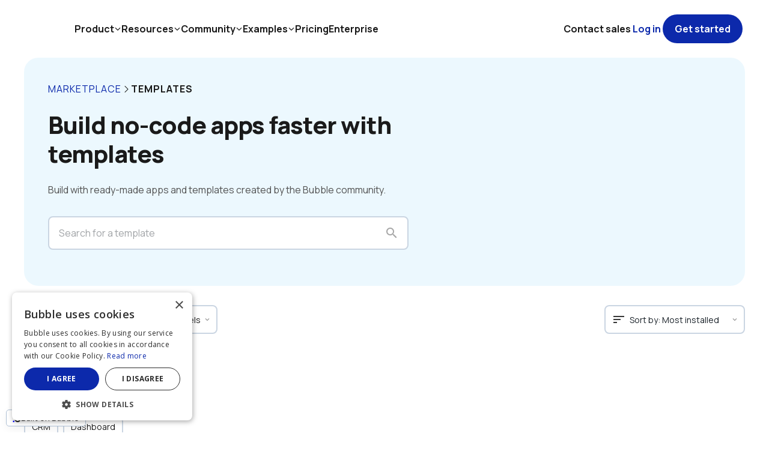

--- FILE ---
content_type: text/html;charset=UTF-8
request_url: https://bubble.io/templates
body_size: 34233
content:
<!DOCTYPE html><html lang="en" class="b-root wf-manrope-n3-active wf-manrope-n4-active wf-manrope-n5-active wf-manrope-n6-active wf-manrope-n7-active wf-manrope-n8-active wf-opensans-n3-active wf-opensans-n4-active wf-opensans-n5-active wf-opensans-n6-active wf-opensans-n7-active wf-roboto-n5-active wf-foundersgroteskmedium-n4-inactive wf-foundersgroteskregular-n4-inactive wf-foundersgrotesksemibold-n4-inactive wf-active" style="height: 100%;"><head>
<meta charset="utf-8">

<meta http-equiv="X-UA-Compatible" content="IE=edge,chrome=1">

<title>Templates for Bubble</title>




<meta name="referrer" content="origin">

<link rel="stylesheet" href="https://fonts.googleapis.com/css?family=Manrope:300%7CManrope:regular%7CManrope:regular%7CManrope:500%7CManrope:500%7CManrope:600%7CManrope:600%7CManrope:700%7CManrope:700%7CManrope:800%7CManrope:800%7COpen+Sans:300%7COpen+Sans:regular%7COpen+Sans:regular%7COpen+Sans:500%7COpen+Sans:600%7COpen+Sans:700%7COpen+Sans:700%7CRoboto:500"><link rel="stylesheet" href="https://meta-fonts.cdn.bubble.io/f1698595600992x145965494644527230/founders_grotesk_medium.css"><link rel="stylesheet" href="https://meta-fonts.cdn.bubble.io/f1698595571960x199785793270322880/founders_grotesk_regular.css"><link rel="stylesheet" href="https://meta-fonts.cdn.bubble.io/f1698595623974x573546875608821760/founders_grotesk_semibold.css">







<link rel="icon" type="image/png" href="https://meta-q.cdn.bubble.io/cdn-cgi/image/w=128,h=,f=auto,dpr=1,fit=contain/f1530294839424x143528842134401200/Icon-no-clearspace.png">

<meta name="description" content="Buy and sell Bubble templates to speed up app development. Bubble is a visual programing language that lets you build apps without code.">
<meta property="og:title" content="Templates for Bubble">
<meta name="twitter:title" content="Templates for Bubble">
<meta property="og:site_name" content="Bubble">
<meta name="twitter:site_name" content="Bubble">
<meta property="og:description" content="Buy and sell Bubble templates to speed up app development. Bubble is a visual programing language that lets you build apps without code.">
<meta name="twitter:description" content="Buy and sell Bubble templates to speed up app development. Bubble is a visual programing language that lets you build apps without code.">
<link rel="image_src" href="https://meta-q.cdn.bubble.io/cdn-cgi/image/w=,h=,f=auto,dpr=1,fit=contain/f1762463484754x595287411041153000/Bubbleio%20opengraph.png">
<meta property="og:image" content="https://meta-q.cdn.bubble.io/cdn-cgi/image/w=,h=,f=auto,dpr=1,fit=contain/f1762463484754x595287411041153000/Bubbleio%20opengraph.png">
<meta name="twitter:image:src" content="https://meta-q.cdn.bubble.io/cdn-cgi/image/w=,h=,f=auto,dpr=1,fit=contain/f1762463484754x595287411041153000/Bubbleio%20opengraph.png">
<meta property="fb:app_id" content="340887986039814">
<meta property="og:url" content="https://bubble.io/templates">
<meta property="og:type" content="website">
<meta name="twitter:card" content="summary_large_image">
<link rel="apple-touch-icon" href="https://meta-q.cdn.bubble.io/cdn-cgi/image/w=192,h=,f=auto,dpr=1,fit=contain/f1534423790492x745180500205606300/icon_512x512%402x.png">
<meta name="viewport" content="width=device-width,initial-scale=1.0, user-scalable=no, minimal-ui">



<link type="text/css" href="/package/run_css/d3dc459834a8fcfd15dac5fe3801c04ca9f2a56e941e0b0c6c7679b8f212e8b5/meta/live/templates/xtrue/xfalse/run.css" rel="stylesheet">







<!-- 1539124824422x194279356396994560 -->


<!-- 1554560998630x833830244561190900 -->
<!-- Animations Plugin Start-->
<link type="text/css" href="https://meta-q.cdn.bubble.io/f1554561036925x195339635410308300/animations.css" rel="stylesheet">
<!-- The MIT License (MIT)

Copyright (c) 2015-2018 Kristoffer Andreasen

Permission is hereby granted, free of charge, to any person obtaining a copy
of this software and associated documentation files (the "Software"), to deal
in the Software without restriction, including without limitation the rights
to use, copy, modify, merge, publish, distribute, sublicense, and/or sell
copies of the Software, and to permit persons to whom the Software is
furnished to do so, subject to the following conditions:

The above copyright notice and this permission notice shall be included in all
copies or substantial portions of the Software.

THE SOFTWARE IS PROVIDED "AS IS", WITHOUT WARRANTY OF ANY KIND, EXPRESS OR
IMPLIED, INCLUDING BUT NOT LIMITED TO THE WARRANTIES OF MERCHANTABILITY,
FITNESS FOR A PARTICULAR PURPOSE AND NONINFRINGEMENT. IN NO EVENT SHALL THE
AUTHORS OR COPYRIGHT HOLDERS BE LIABLE FOR ANY CLAIM, DAMAGES OR OTHER
LIABILITY, WHETHER IN AN ACTION OF CONTRACT, TORT OR OTHERWISE, ARISING FROM,
OUT OF OR IN CONNECTION WITH THE SOFTWARE OR THE USE OR OTHER DEALINGS IN THE
SOFTWARE.-->
<!-- Animations Plugin end-->

<!-- 1568299250417x684448291308175400 -->

<!-- 1580238841425x582072028873097200 -->
<style>
    
    blockquote {
        border-left: 4px solid #ccc;
   		margin-bottom: 5px;
    	margin-top: 5px;
        padding-left: 16px;
    }
    
    ul, ol {
    	list-style-position: outside;
    }
    
    .ql-font .ql-picker-label:first-child::before {
    	font-family: inherit;    
        overflow: hide;
    }
    
    .ql-font .ql-picker-label {
        overflow: hidden;
    }
    
    .regular-header-icon {
        color: #444;
    }
    
    .tooltip-header-icon {
        color: #ccc;
    }
    
</style>
<!-- 1613760507644x836536289953054700 -->


<!-- 1657473130919x213731060929265660 -->

<link rel="stylesheet" href="https://cdnjs.cloudflare.com/ajax/libs/slim-select/2.4.5/slimselect.css" integrity="sha512-ijXMfMV6D0xH0UfHpPnqrwbw9cjd4AbjtWbdfVd204tXEtJtvL3TTNztvqqr9AbLcCiuNTvqHL5c9v2hOjdjpA==" crossorigin="anonymous" referrerpolicy="no-referrer">


<style>
    .ss-main {
        height: 100%;
    }
</style>
<!-- 1672310857900x556381069924106240 -->
<link rel="stylesheet" href="//meta.cdn.bubble.io/f1682067099681x288850957466430200/aos-2.3.4.css">
<style>
    body {overflow-x: hidden}
</style>


<!-- 1676280573614x891677842206097400 -->



<!-- 1701353509436x469375375202058240 -->
<link rel="stylesheet" href="https://cdnjs.cloudflare.com/ajax/libs/izitoast/1.4.0/css/iziToast.min.css">



<link rel="stylesheet" href="https://fonts.googleapis.com/css2?family=Material+Symbols+Outlined:opsz,wght,FILL,GRAD@20..48,100..700,0..1,-50..200">



<style>
	.success-strong {
        font-family: 'Founders Grotesk';
        border-radius: 5px;
    }
	.warning-strong {
        font-family: 'Founders Grotesk';
        border-radius: 5px;
    }
	.error-strong {
        font-family: 'Founders Grotesk';
        border-radius: 5px;
    }
	.info-strong {
        font-family: 'Founders Grotesk';
        border-radius: 5px;
    }
    .success-subtle {
        font-family: 'Founders Grotesk';
        border: solid;
        border-radius: 5px;
        border-width: 1px;
        border-color: #5DB170;
    }
      .warning-subtle {
        font-family: 'Founders Grotesk';
        border: solid;
        border-radius: 5px;
        border-width: 1px;
        border-color: #F6E11F;
    }  
      .error-subtle {
        font-family: 'Founders Grotesk';
        border: solid;
        border-radius: 5px;
        border-width: 1px;
        border-color: #E87583;
    }  
      .info-subtle {
        font-family: 'Founders Grotesk';
        border: solid;
        border-radius: 5px;
        border-width: 1px;
        border-color: #0887C4;
    }  


.material-symbols-outlined {
  font-variation-settings:
  'FILL' 0,
  'wght' 400,
  'GRAD' 0,
  'opsz' 24
}
    
    
/* Gets rid of the inner shadow */
.iziToast:after {
    box-shadow: none !important;
    }
</style>


<!-- AAC -->



<!-- custom page header -->
<style>
/* Moves the filter dropdowns under the sort dropdown and show/hide filter button on mobile*/
#reorder_group {
order: 100 !important;
}

/* Used to hide overflow in hero section */
#overflow-hide {
overflow: hidden !important;
}

/* Makes the filter show/hide group sticky on mobile*/
#nav-bar {
position: sticky !important;
top: 64px;
}

/* Increases right padding on dropdowns for the carets */
#dropdown-padding {
background-position: right 8px top 50%, 0 0;
}

/* Keyframe animation */
@keyframes rotate {
  0% {
    transform: rotate(0deg);
  }
  100% {
    transform: rotate(360deg);
  }
}

/* Applying the animation to the rotating loading element when search results are updating*/
#rotate-icon {
  animation: rotate linear 2s infinite;
}

/* Animation for the skeleton loaders within the RG */
#skeleton {
  background-color: #E4EAF1 !important;
  position: relative;
}

#skeleton::after {
  content: "";
  position: absolute;
  top: 0;
  left: 0;
  width: 100%;
  height: 100%;
  background: linear-gradient(to right, transparent, rgba(255, 255, 255, 0.4), transparent);
  animation: skeleton-loading 1.5s infinite linear !important;
}

@keyframes skeleton-loading {
  0% {
    transform: translateX(-100%);
  }
  100% {
    transform: translateX(100%);
  }
}

</style>


<!-- Canonical URL including category and page number -->
<link rel="canonical" href="https://bubble.io/templates" hreflang="en-us">
<!-- custom app meta header -->
<meta name="google-site-verification" content="88Ar13XH_rSvj7CJtTCL1jWpReoEHqiUFARcvqmUlPs">
<meta name="segment-site-verification" content="7Q1wR8WIrEuEwzYnez5b3Ugp2CWuengC">
<script type="application/ld+json">
{
  "@context": "http://schema.org",
  "@type": "Website",
  "name": "The most powerful no-code platform | Bubble",
  "description": "Bubble introduces a new way to build a web application. It’s a no-code tool that lets you build SaaS platforms, marketplaces and CRMs without code. Bubble hosts all applications on its cloud platform.",
  "url": "https://bubble.io",
  "image": "https://s3.amazonaws.com/appforest_uf/f1530294839424x143528842134401200/Icon-no-clearspace.png",
  "genre": "http://vocab.getty.edu/aat/300265431",
  "keywords": "No-Code App, Web app, Visual programming, Database, Productivity"
}</script>
<style>body {background: white; }</style>
<script type="application/ld+json">{  
   "@context":"http://schema.org",
   "@type":"Organization",
   "name":"Bubble",
   "logo":"https://s3.amazonaws.com/appforest_uf/f1530294839424x143528842134401200/Icon-no-clearspace.png",
   "url":"https://bubble.io",
   "sameAs":[  
       "https://www.facebook.com/bubblebuilder",
       "https://twitter.com/bubble",
       "https://www.linkedin.com/company/bubble",
       "https://www.instagram.com/bubble__hq",
       "https://en.wikipedia.org/wiki/Bubble_(programming_language)"
   ],
   "brand":{  
      "@type":"Organization",
      "name":"Bubble",
      "description":"Bubble introduces a new way to build a web application. It’s a no-code tool that lets you build SaaS platforms, marketplaces and CRMs without code. Bubble hosts all applications on its cloud platform.",
      "logo":"https://s3.amazonaws.com/appforest_uf/f1530294839424x143528842134401200/Icon-no-clearspace.png",
      "sameAs":[  
         "https://www.facebook.com/bubblebuilder",
         "https://twitter.com/bubble",
         "https://www.linkedin.com/company/bubble",
         "https://www.instagram.com/bubble__hq",
         "https://en.wikipedia.org/wiki/Bubble_(programming_language)"
      ]
   }
}</script>


<style>
    
::selection {
    background: #90DFFF;
}
    
::-moz-selection {
    background: #90DFFF;
}
    
/* This will target all link elements in meta*/    
a {
	color: #0c29ab;
    text-decoration-color: #0c29ab;
}   
    
/* This will target all link elements in meta that have already been opened by the user*/    
a:visited {
	color: #79059A;
    text-decoration-color: #79059A;
}      
    

/*This will target the hover state of all link elements*/    
a:hover {
	color: #091e7c;
	text-decoration: underline;
    text-decoration-color: #091e7c;
}    
    
/* Increases right padding on dropdowns for the carets */
select.bubble-element.Dropdown.dropdown-chevron{
background-position: right 8px top 50%, 0 0;
}

/* Improved styling for remove icon on Multiselect values */
.select2-container--default .select2-selection--multiple .select2-selection__choice__remove {
    font-weight: normal !important;
    margin-right: 4px !important;
}
 
    
</style> 

<!-- Added 5/23 by John - META-3994 -->



<!-- Added by Andrew on 4/30/24 to introduce a Meta-controlled Built on Bubble banner. This forces the banner to appear in the bottom left corner of the screen, and allows it to behave as a link -->
<style>:root{--cf-app-font: "Manrope"; --cf-open_sans: "Open Sans"; --cf-pasted_font_cniki10: "Open Sans"; --cc-alert: rgba(220, 161, 20, 1); --cc-primary: rgba(12, 41, 171, 1); --cc-success: rgba(30, 108, 48, 1); --cc-surface: rgba(242, 245, 249, 1); --cc-background: rgba(228, 234, 241, 1); --cc-destructive: rgba(176, 32, 12, 1); --cc-primary_contrast: rgba(255, 255, 255, 1); --cc-pasted_color_#bthax: #0205D3; --cc-pasted_color_#bthbd: #0205D3; --cc-pasted_color_#bthfq: #0205D3; --cc-pasted_color_#bthyb: #0205D3; --cc-livid-60: rgba(105,128,155,1); --cc-orange-70: rgba(209, 116, 0, 1); --cc-gray-50: rgba(166,166,166,1); --cc-#0a0f3f: rgba(10,15,63,1); --cc-#553d35: rgba(85,61,53,1); --cc-#2c2566: rgba(44,37,102,1); --cc-cobalt-60: rgba(9,71,215,1); --cc-sky-blue-10: rgba(245, 251, 255, 1); --cc-periwinkle-20: rgba(233,235,251,1); --cc-sky-blue-30: rgba(211, 239, 253, 1); --cc-cobalt-90: rgba(5, 16, 67, 1); --cc-orange-30: rgba(255, 227, 194, 1); --cc-purple-30: rgba(233, 210, 239, 1); --cc-pasted_color_#cniva0: #0205D3; --cc-livid-40: rgba(175, 192, 212, 1); --cc-cobalt-80: rgba(9,30,124,1); --cc-red-80: rgba(148, 27, 10, 1); --cc-sky-blue-50: rgba(97, 202, 255, 1); --cc-livid-30: rgba(202,213,226,1); --cc-sky-blue-40: rgba(176, 227, 252, 1); --cc-cobalt-20: rgba(235, 243, 255, 1); --cc-periwinkle-70: rgba(64, 31, 193, 1); --cc-sky-blue-20: rgba(230, 246, 254, 1); --cc-sky-blue-70: rgba(7, 137, 202, 1); --cc-yellow-30: rgba(255, 239, 199, 1); --cc-purple-70: rgba(121,5,154,1); --cc-gray-70: rgba(82, 82, 82, 1); --cc-gray-60: rgba(138,138,138,1); --cc-gray-10: rgba(247,247,247,1); --cc-gray-20: rgba(242,242,242,1); --cc-gray-30: rgba(230,230,230,1); --cc-gray-40: rgba(199,199,199,1); --cc-livid-50: rgba(132,159,189,1); --cc-livid-70: rgba(65,81,98,1); --cc-livid-80: rgba(20,25,31,1); --cc-cobalt-10: rgba(245,250,255,1); --cc-cobalt-30: rgba(213,229,251,1); --cc-cobalt-40: rgba(175,206,248,1); --cc-cobalt-50: rgba(30,109,246,1); --cc-periwinkle-10: rgba(242,243,253,1); --cc-periwinkle-30: rgba(216,219,249,1); --cc-periwinkle-40: rgba(189,195,244,1); --cc-periwinkle-50: rgba(98,93,254,1); --cc-periwinkle-60: rgba(81,62,223,1); --cc-periwinkle-80: rgba(52,26,158,1); --cc-sky-blue-60: rgba(9,164,241,1); --cc-sky-blue-80: rgba(5,100,148,1); --cc-red-10: rgba(254,246,245,1); --cc-red-20: rgba(253,234,231,1); --cc-red-30: rgba(251,208,203,1); --cc-red-40: rgba(249,179,169,1); --cc-red-50: rgba(239,47,21,1); --cc-red-60: rgba(205,38,14,1); --cc-yellow-10: rgba(255,250,240,1); --cc-yellow-20: rgba(255,244,219,1); --cc-yellow-40: rgba(255,220,138,1); --cc-yellow-50: rgba(255,181,5,1); --cc-yellow-60: rgba(235,165,0,1); --cc-yellow-80: rgba(184,129,0,1); --cc-green-10: rgba(245,250,246,1); --cc-green-20: rgba(234,245,237,1); --cc-green-30: rgba(207,232,213,1); --cc-green-40: rgba(183,220,191,1); --cc-green-50: rgba(46,168,74,1); --cc-green-60: rgba(38,136,60,1); --cc-green-80: rgba(23,84,37,1); --cc-purple-10: rgba(250,244,251,1); --cc-purple-20: rgba(246,236,248,1); --cc-purple-40: rgba(222,187,231,1); --cc-purple-50: rgba(174,7,218,1); --cc-purple-60: rgba(150,6,188,1); --cc-purple-80: rgba(91,3,114,1); --cc-orange-10: rgba(255,250,245,1); --cc-orange-20: rgba(255,244,229,1); --cc-orange-40: rgba(255,214,163,1); --cc-orange-50: rgba(255,154,31,1); --cc-orange-60: rgba(245,135,0,1); --cc-orange-80: rgba(143,79,0,1); --cc-red-70: rgba(176,32,12,1); --cc-yellow-70: rgba(220,161,20,1); --cc-green-70: rgba(30,108,48,1); --cc-gray-80: rgba(26,26,26,1); --cc-livid-10: rgba(242,245,249,1); --cc-livid-20: rgba(228,234,241,1); --cc-#071d50: rgba(7,29,80,1); --cc-#f89621: rgba(248,150,33,1); --cc-#b9bff0: rgba(185,191,240,1); --cc-#0aa0ed: rgba(10,160,237,1); --cc-#504ed5: rgba(80,78,213,1); --cc-#1e6cf4: rgba(30,108,244,1); --cc-#8c0ab9: rgba(140,10,185,1); --cc-#aadcf6: rgba(170,220,246,1); --cc-#f8d788: rgba(248,215,136,1); --cc-#0a1339: rgba(10,19,57,1); --cc-#1c0e53: rgba(28,14,83,1); --cc-#030611: rgba(3,6,17,1); --cc-#030b30: rgba(3,11,48,1); --cc-#0e1a4e: rgba(14,26,78,1); --cc-#24126e: rgba(36,18,110,1); --cc-#0e1a4e: rgba(14,26,78,1); }</style><style>
.a1768332222789x5987.a1768332222789x5987::-webkit-input-placeholder {
  color: rgba(161, 164, 167, 1);
}
.a1768332222789x5987.a1768332222789x5987::-moz-placeholder {
  color:    rgba(161, 164, 167, 1);
  opacity:  1;
}
.a1768332222789x5987.a1768332222789x5987:-ms-input-placeholder {
  color: rgba(161, 164, 167, 1) !important;
}
.a1768332222789x5987.a1768332222789x5987:-moz-placeholder {
  color: rgba(161, 164, 167, 1);
  opacity:  1;
}</style><link rel="stylesheet" type="text/css" href="https://unpkg.com/@phosphor-icons/web@2.0.3/src/regular/style.css"><style type="text/css"></style><link href="https://cdn.birdie.so/widget/embed/css/main2.css" rel="stylesheet"><meta rel="x-prerender-render-id" content="58400188-6135-4cb0-8af8-7cfc89bf249f" />
			<meta rel="x-prerender-render-at" content="2026-01-13T19:23:40.573Z" /><meta rel="x-prerender-request-id" content="90a8bd7f-6871-4199-8ed7-75bb96c003f5" />
      		<meta rel="x-prerender-request-at" content="2026-01-14T11:12:14.865Z" /></head><body data-aos-easing="ease" data-aos-duration="400" data-aos-delay="0" style="height: 100%;"><div id="canvas-loader"><div class="canvas-loader"></div></div><a href="https://bubble.io/blog/dogfooding-startup-tech?utm_source=app_mention&amp;utm_content=meta" target="_blank" id="customBubbleBanner">
  <div class="banner-content">
    <img src="https://meta-q.cdn.bubble.io/f1756386552835x162920220128838430/Logo%20%281%29.svg" alt="Bubble">
    <span>Built on Bubble</span>
  </div>
</a>

<style>
/* The Built on Bubble banner is designed to be hidden by default and optionally turned on via the header. */
#customBubbleBanner {
  display: none;
}

</style>

<!-- Ahrefs snippet added on Jan 24th -->



<!-- Cookie-script snippet that shows the cookie consent banner on all pages except /invoice, /payout_receipt, /figma-to-bubble-extension, and /home -->



<img style="display: none;" src="[data-uri]">

<div class="bubble-element Page baTaHaGaW bubble-r-container flex column main-page"><div class="bubble-element CustomElement cnuaLq1 bubble-r-container flex column"><div id="headerbumper" class="bubble-element Group cntwq1 bubble-r-container flex column" style="max-width: unset;"><div class="bubble-element HTML cntws1"><style>
#headerbumper {
  min-height: 96px !important;
   height: auto !important;
}

#customsidebar {
   padding-top: 96px !important;
}

#mobilemenu {
    margin-top: 96px !important;
}
</style></div></div></div><div id="overflow-hide" class="bubble-element Group cmgxaU3 bubble-r-container flex row" style="max-height: unset; background-color: rgba(var(--color_coIJq2_default_rgb), 0.75);"><div class="bubble-element Group cmgxaW3 bubble-r-container flex row" style="max-height: unset;"><div class="bubble-element Group cmgxaX3 bubble-r-container flex column" style="max-height: unset;"><div class="bubble-element Group coaFaXv4 bubble-r-container flex row" style="max-width: unset; max-height: unset;"><a class="bubble-element Link cmgxa3 clickable-element bubble-r-vertical-center" target="_self" href="https://bubble.io/marketplace"><div>MARKETPLACE</div></a><div class="bubble-element 1706051715458x364980734639734800-AAC" style="align-self: center; min-width: 16px; max-width: 16px; order: 2; min-height: 16px; max-height: 16px; width: 16px; flex-grow: 1; height: 16px; margin: 0px; cursor: inherit; border-radius: 0px;"><i class="ph-caret-right ph" style="color: rgb(26, 26, 26); font-size: 16px;"></i></div><div class="bubble-element Text coaFaXj4 bubble-r-vertical-center"><div>TEMPLATES</div></div></div><h2 class="bubble-element Text cmgxaZ3" style="max-width: unset; max-height: unset;">Build no-code apps faster with templates</h2><div class="bubble-element Text cmgxaY3" style="max-width: unset; max-height: unset;">Build with ready-made apps and templates created by the Bubble community.</div><div class="bubble-element Group cmgxn3 bubble-r-container relative"><input id="search-input" class="bubble-element Input cmgxo3 a1768332222789x5987" type="input" placeholder="Search for a template" style="background-color: var(--color_primary_contrast_default);"><div class="bubble-element 1527871417291x467091680897007600-AAC" style="place-self: start; min-width: 0.2px; width: calc(100% + 0px); margin: 0px; z-index: 15; height: 1px;"></div><button class="bubble-element materialicons-Materialicon inner-element material-icons clickable-element" style="place-self: center end; min-width: 24px; max-width: 24px; width: 24px; margin: 0px 16px 0px 0px; z-index: 16; padding: 0px; text-align: center; background: none; border: none; cursor: default; color: var(--color_coQev_default); font-size: 24px; height: 24px; border-radius: 4px;">search</button></div></div><div id="" class="bubble-element Group cmgxb3 bubble-r-container relative" style="max-height: unset;"><div class="bubble-element Image cmgxc3"><div class="aspect-ratio"></div><img src="[data-uri]"></div></div></div></div><div class="bubble-element Group cmgyk3 bubble-r-container flex row"><div class="bubble-element Group cmgym3 bubble-r-container flex column" style="max-height: unset;"><div class="bubble-element Group cmgxh3 bubble-r-container flex row" style="max-width: unset; max-height: unset;"><div class="bubble-element Group coaFdaR4 bubble-r-container flex row" style="max-width: unset; max-height: unset;"><div class="bubble-element Group coaFtaI9 bubble-r-container flex column" style="max-height: unset;"><div class="bubble-element Group coaFso9 bubble-r-container flex row"><select class="bubble-element Dropdown dropdown-chevron" id="" style="align-self: flex-start; min-width: 140px; max-width: 140px; order: 1; min-height: 48px; max-height: 48px; width: 140px; flex-grow: 1; height: 48px; margin: 0px; z-index: 16; display: block; border-width: 2px; border-style: solid; border-color: var(--color_coIEg2_default); border-image: initial; background-color: var(--color_primary_contrast_default); color: var(--color_coTSX2_default); font-family: var(--font_default); font-size: 14px; font-weight: 400; border-radius: 8px; padding: 0px 16px; opacity: 1; transition: border-color 200ms ease 0s;"><option class="dropdown-choice dropdown-placeholder" value="&quot;PLACEHOLDER_1427118222253&quot;" disabled="" style="color: var(--color_coTSX2_default); display: none;">Price</option><option class="dropdown-choice" value="&quot;free_and_paid&quot;" style="color: var(--color_coTSX2_default);">Free and paid</option><option class="dropdown-choice" value="&quot;free_only&quot;" style="color: var(--color_coTSX2_default);">Free only</option><option class="dropdown-choice" value="&quot;paid_only&quot;" style="color: var(--color_coTSX2_default);">Paid only</option></select><select class="bubble-element Dropdown dropdown-chevron" id="" style="align-self: flex-start; min-width: 182px; max-width: 182px; order: 2; min-height: 48px; max-height: 48px; width: 182px; flex-grow: 1; height: 48px; margin: 0px; z-index: 16; display: block; border-width: 2px; border-style: solid; border-color: var(--color_coIEg2_default); border-image: initial; background-color: var(--color_primary_contrast_default); color: var(--color_coTSX2_default); font-family: var(--font_default); font-size: 14px; font-weight: 400; border-radius: 8px; padding: 0px 16px; opacity: 1; transition: border-color 200ms ease 0s;"><option class="dropdown-choice dropdown-placeholder" value="&quot;PLACEHOLDER_1427118222253&quot;" disabled="" style="color: var(--color_coTSX2_default); display: none;">Experience level</option><option class="dropdown-choice" value="&quot;all_experience_levels&quot;" style="color: var(--color_coTSX2_default);">All experience levels</option><option class="dropdown-choice" value="&quot;beginner&quot;" style="color: var(--color_coTSX2_default);">Beginner</option><option class="dropdown-choice" value="&quot;intermediate&quot;" style="color: var(--color_coTSX2_default);">Intermediate</option><option class="dropdown-choice" value="&quot;advanced&quot;" style="color: var(--color_coTSX2_default);">Advanced</option></select></div></div></div><div id="" class="bubble-element Group coaFcaQ4 bubble-r-container flex row" style="max-width: unset; max-height: unset;"><div class="bubble-element Group coaFcc4 bubble-r-container flex row" style="display: none;"><div class="clickable-element bubble-element Group coaFbq4 bubble-r-container flex row"><button class="bubble-element materialicons-Materialicon" style="align-self: center; min-width: 16px; max-width: 16px; order: 1; width: 16px; flex-grow: 1; margin: 0px; z-index: 2; height: 16px;"></button></div></div><div class="bubble-element Group coaFlh4 bubble-r-container relative" style="max-height: unset;"><button class="bubble-element materialicons-Materialicon inner-element material-icons" style="place-self: center start; min-width: 24px; max-width: 24px; width: 24px; margin: 0px 0px 0px 12px; z-index: 3; padding: 0px; text-align: center; background: none; border: none; cursor: inherit; color: rgb(55, 55, 55); font-size: 24px; height: 24px; border-radius: 4px;">sort</button><select class="bubble-element Dropdown dropdown-chevron" id="" style="place-self: center; min-width: 0px; min-height: 48px; max-height: 48px; width: calc(100% + 0px); height: 48px; margin: 0px; z-index: 4; display: block; border-width: 2px; border-style: solid; border-color: var(--color_coIEg2_default); border-image: initial; background-color: transparent; color: rgb(26, 34, 41); font-family: var(--font_default); font-size: 14px; font-weight: 400; border-radius: 8px; padding: 0px 16px 0px 40px; opacity: 1; transition: border-color 200ms ease 0s;"><option class="dropdown-choice dropdown-placeholder" value="&quot;PLACEHOLDER_1427118222253&quot;" disabled="" style="color: rgb(26, 34, 41); display: none;"></option><option class="dropdown-choice" value="&quot;Sort by: Most installed&quot;" style="color: rgb(26, 34, 41);">Sort by: Most installed</option><option class="dropdown-choice" value="&quot;Sort by: Highest rated&quot;" style="color: rgb(26, 34, 41);">Sort by: Highest rated</option><option class="dropdown-choice" value="&quot;Sort by: Price (Low to high)&quot;" style="color: rgb(26, 34, 41);">Sort by: Price (Low to high)</option><option class="dropdown-choice" value="&quot;Sort by: Price (High to low)&quot;" style="color: rgb(26, 34, 41);">Sort by: Price (High to low)</option><option class="dropdown-choice" value="&quot;Sort by: Newest&quot;" style="color: rgb(26, 34, 41);">Sort by: Newest</option><option class="dropdown-choice" value="&quot;Sort by: Oldest&quot;" style="color: rgb(26, 34, 41);">Sort by: Oldest</option></select></div></div></div><div class="bubble-element Group coaFgj4 bubble-r-container flex row"><div class="bubble-element Group coaFgaY4 bubble-r-container-wrapper" style="max-height: unset; height: max-content;"><div class="bubble-r-container flex column"><h5 class="bubble-element Text coaFgaS4">Category</h5><div class="bubble-element RepeatingGroup coaFey4 bubble-rg bubble-rg-flex-row" style="overflow: auto;"><div class="bubble-element group-item bubble-r-container flex row entry-1" style="justify-content: flex-start;"><div class="clickable-element bubble-element Group coaFfaE4 bubble-r-container flex row"><div class="bubble-element Text coaFfaK4">AI</div><button class="bubble-element materialicons-Materialicon" style="visibility: hidden; align-self: center; min-width: 16px; max-width: 16px; order: 2; width: 16px; flex-grow: 1; margin: 2px 0px 0px; z-index: 3; display: none; height: 16px;"></button></div></div><div class="bubble-element group-item bubble-r-container flex row entry-2" style="justify-content: flex-start;"><div class="clickable-element bubble-element Group coaFfaE4 bubble-r-container flex row"><div class="bubble-element Text coaFfaK4">Blog</div><button class="bubble-element materialicons-Materialicon inner-element material-icons" style="align-self: center; min-width: 16px; max-width: 16px; order: 2; width: 16px; flex-grow: 1; margin: 2px 0px 0px; z-index: 3; padding: 0px; text-align: center; background: none; border: none; cursor: inherit; color: var(--color_coTSX2_default); font-size: 0px; height: 16px; border-radius: 4px; visibility: hidden; display: none;">close</button></div></div><div class="bubble-element group-item bubble-r-container flex row entry-3" style="justify-content: flex-start;"><div class="clickable-element bubble-element Group coaFfaE4 bubble-r-container flex row"><div class="bubble-element Text coaFfaK4">Booking</div><button class="bubble-element materialicons-Materialicon inner-element material-icons" style="align-self: center; min-width: 16px; max-width: 16px; order: 2; width: 16px; flex-grow: 1; margin: 2px 0px 0px; z-index: 3; padding: 0px; text-align: center; background: none; border: none; cursor: inherit; color: var(--color_coTSX2_default); font-size: 0px; height: 16px; border-radius: 4px; visibility: hidden; display: none;">close</button></div></div><div class="bubble-element group-item bubble-r-container flex row entry-4" style="justify-content: flex-start;"><div class="clickable-element bubble-element Group coaFfaE4 bubble-r-container flex row"><div class="bubble-element Text coaFfaK4">Building blocks</div><button class="bubble-element materialicons-Materialicon inner-element material-icons" style="align-self: center; min-width: 16px; max-width: 16px; order: 2; width: 16px; flex-grow: 1; margin: 2px 0px 0px; z-index: 3; padding: 0px; text-align: center; background: none; border: none; cursor: inherit; color: var(--color_coTSX2_default); font-size: 0px; height: 16px; border-radius: 4px; visibility: hidden; display: none;">close</button></div></div><div class="bubble-element group-item bubble-r-container flex row entry-5" style="justify-content: flex-start;"><div class="clickable-element bubble-element Group coaFfaE4 bubble-r-container flex row"><div class="bubble-element Text coaFfaK4">Chat</div><button class="bubble-element materialicons-Materialicon inner-element material-icons" style="align-self: center; min-width: 16px; max-width: 16px; order: 2; width: 16px; flex-grow: 1; margin: 2px 0px 0px; z-index: 3; padding: 0px; text-align: center; background: none; border: none; cursor: inherit; color: var(--color_coTSX2_default); font-size: 0px; height: 16px; border-radius: 4px; visibility: hidden; display: none;">close</button></div></div><div class="bubble-element group-item bubble-r-container flex row entry-6" style="justify-content: flex-start;"><div class="clickable-element bubble-element Group coaFfaE4 bubble-r-container flex row"><div class="bubble-element Text coaFfaK4">CRM</div><button class="bubble-element materialicons-Materialicon inner-element material-icons" style="align-self: center; min-width: 16px; max-width: 16px; order: 2; width: 16px; flex-grow: 1; margin: 2px 0px 0px; z-index: 3; padding: 0px; text-align: center; background: none; border: none; cursor: inherit; color: var(--color_coTSX2_default); font-size: 0px; height: 16px; border-radius: 4px; visibility: hidden; display: none;">close</button></div></div><div class="bubble-element group-item bubble-r-container flex row entry-7" style="justify-content: flex-start;"><div class="clickable-element bubble-element Group coaFfaE4 bubble-r-container flex row"><div class="bubble-element Text coaFfaK4">Dashboard</div><button class="bubble-element materialicons-Materialicon inner-element material-icons" style="align-self: center; min-width: 16px; max-width: 16px; order: 2; width: 16px; flex-grow: 1; margin: 2px 0px 0px; z-index: 3; padding: 0px; text-align: center; background: none; border: none; cursor: inherit; color: var(--color_coTSX2_default); font-size: 0px; height: 16px; border-radius: 4px; visibility: hidden; display: none;">close</button></div></div><div class="bubble-element group-item bubble-r-container flex row entry-8" style="justify-content: flex-start;"><div class="clickable-element bubble-element Group coaFfaE4 bubble-r-container flex row"><div class="bubble-element Text coaFfaK4">Directory &amp; listings</div><button class="bubble-element materialicons-Materialicon inner-element material-icons" style="align-self: center; min-width: 16px; max-width: 16px; order: 2; width: 16px; flex-grow: 1; margin: 2px 0px 0px; z-index: 3; padding: 0px; text-align: center; background: none; border: none; cursor: inherit; color: var(--color_coTSX2_default); font-size: 0px; height: 16px; border-radius: 4px; visibility: hidden; display: none;">close</button></div></div><div class="bubble-element group-item bubble-r-container flex row entry-9" style="justify-content: flex-start;"><div class="clickable-element bubble-element Group coaFfaE4 bubble-r-container flex row"><div class="bubble-element Text coaFfaK4">Finance</div><button class="bubble-element materialicons-Materialicon inner-element material-icons" style="align-self: center; min-width: 16px; max-width: 16px; order: 2; width: 16px; flex-grow: 1; margin: 2px 0px 0px; z-index: 3; padding: 0px; text-align: center; background: none; border: none; cursor: inherit; color: var(--color_coTSX2_default); font-size: 0px; height: 16px; border-radius: 4px; visibility: hidden; display: none;">close</button></div></div><div class="bubble-element group-item bubble-r-container flex row entry-10" style="justify-content: flex-start;"><div class="clickable-element bubble-element Group coaFfaE4 bubble-r-container flex row"><div class="bubble-element Text coaFfaK4">Game</div><button class="bubble-element materialicons-Materialicon inner-element material-icons" style="align-self: center; min-width: 16px; max-width: 16px; order: 2; width: 16px; flex-grow: 1; margin: 2px 0px 0px; z-index: 3; padding: 0px; text-align: center; background: none; border: none; cursor: inherit; color: var(--color_coTSX2_default); font-size: 0px; height: 16px; border-radius: 4px; visibility: hidden; display: none;">close</button></div></div><div class="bubble-element group-item bubble-r-container flex row entry-11" style="justify-content: flex-start;"><div class="clickable-element bubble-element Group coaFfaE4 bubble-r-container flex row"><div class="bubble-element Text coaFfaK4">Landing page</div><button class="bubble-element materialicons-Materialicon inner-element material-icons" style="align-self: center; min-width: 16px; max-width: 16px; order: 2; width: 16px; flex-grow: 1; margin: 2px 0px 0px; z-index: 3; padding: 0px; text-align: center; background: none; border: none; cursor: inherit; color: var(--color_coTSX2_default); font-size: 0px; height: 16px; border-radius: 4px; visibility: hidden; display: none;">close</button></div></div><div class="bubble-element group-item bubble-r-container flex row entry-12" style="justify-content: flex-start;"><div class="clickable-element bubble-element Group coaFfaE4 bubble-r-container flex row"><div class="bubble-element Text coaFfaK4">Marketplace</div><button class="bubble-element materialicons-Materialicon inner-element material-icons" style="align-self: center; min-width: 16px; max-width: 16px; order: 2; width: 16px; flex-grow: 1; margin: 2px 0px 0px; z-index: 3; padding: 0px; text-align: center; background: none; border: none; cursor: inherit; color: var(--color_coTSX2_default); font-size: 0px; height: 16px; border-radius: 4px; visibility: hidden; display: none;">close</button></div></div><div class="bubble-element group-item bubble-r-container flex row entry-13" style="justify-content: flex-start;"><div class="clickable-element bubble-element Group coaFfaE4 bubble-r-container flex row"><div class="bubble-element Text coaFfaK4">Mobile</div><button class="bubble-element materialicons-Materialicon inner-element material-icons" style="align-self: center; min-width: 16px; max-width: 16px; order: 2; width: 16px; flex-grow: 1; margin: 2px 0px 0px; z-index: 3; padding: 0px; text-align: center; background: none; border: none; cursor: inherit; color: var(--color_coTSX2_default); font-size: 0px; height: 16px; border-radius: 4px; visibility: hidden; display: none;">close</button></div></div><div class="bubble-element group-item bubble-r-container flex row entry-14" style="justify-content: flex-start;"><div class="clickable-element bubble-element Group coaFfaE4 bubble-r-container flex row"><div class="bubble-element Text coaFfaK4">On-demand services</div><button class="bubble-element materialicons-Materialicon inner-element material-icons" style="align-self: center; min-width: 16px; max-width: 16px; order: 2; width: 16px; flex-grow: 1; margin: 2px 0px 0px; z-index: 3; padding: 0px; text-align: center; background: none; border: none; cursor: inherit; color: var(--color_coTSX2_default); font-size: 0px; height: 16px; border-radius: 4px; visibility: hidden; display: none;">close</button></div></div><div class="bubble-element group-item bubble-r-container flex row entry-15" style="justify-content: flex-start;"><div class="clickable-element bubble-element Group coaFfaE4 bubble-r-container flex row"><div class="bubble-element Text coaFfaK4">Online store</div><button class="bubble-element materialicons-Materialicon inner-element material-icons" style="align-self: center; min-width: 16px; max-width: 16px; order: 2; width: 16px; flex-grow: 1; margin: 2px 0px 0px; z-index: 3; padding: 0px; text-align: center; background: none; border: none; cursor: inherit; color: var(--color_coTSX2_default); font-size: 0px; height: 16px; border-radius: 4px; visibility: hidden; display: none;">close</button></div></div><div class="bubble-element group-item bubble-r-container flex row entry-16" style="justify-content: flex-start;"><div class="clickable-element bubble-element Group coaFfaE4 bubble-r-container flex row"><div class="bubble-element Text coaFfaK4">Portfolio</div><button class="bubble-element materialicons-Materialicon inner-element material-icons" style="align-self: center; min-width: 16px; max-width: 16px; order: 2; width: 16px; flex-grow: 1; margin: 2px 0px 0px; z-index: 3; padding: 0px; text-align: center; background: none; border: none; cursor: inherit; color: var(--color_coTSX2_default); font-size: 0px; height: 16px; border-radius: 4px; visibility: hidden; display: none;">close</button></div></div><div class="bubble-element group-item bubble-r-container flex row entry-17" style="justify-content: flex-start;"><div class="clickable-element bubble-element Group coaFfaE4 bubble-r-container flex row"><div class="bubble-element Text coaFfaK4">Professional services</div><button class="bubble-element materialicons-Materialicon inner-element material-icons" style="align-self: center; min-width: 16px; max-width: 16px; order: 2; width: 16px; flex-grow: 1; margin: 2px 0px 0px; z-index: 3; padding: 0px; text-align: center; background: none; border: none; cursor: inherit; color: var(--color_coTSX2_default); font-size: 0px; height: 16px; border-radius: 4px; visibility: hidden; display: none;">close</button></div></div><div class="bubble-element group-item bubble-r-container flex row entry-18" style="justify-content: flex-start;"><div class="clickable-element bubble-element Group coaFfaE4 bubble-r-container flex row"><div class="bubble-element Text coaFfaK4">Project management</div><button class="bubble-element materialicons-Materialicon inner-element material-icons" style="align-self: center; min-width: 16px; max-width: 16px; order: 2; width: 16px; flex-grow: 1; margin: 2px 0px 0px; z-index: 3; padding: 0px; text-align: center; background: none; border: none; cursor: inherit; color: var(--color_coTSX2_default); font-size: 0px; height: 16px; border-radius: 4px; visibility: hidden; display: none;">close</button></div></div><div class="bubble-element group-item bubble-r-container flex row entry-19" style="justify-content: flex-start;"><div class="clickable-element bubble-element Group coaFfaE4 bubble-r-container flex row"><div class="bubble-element Text coaFfaK4">Real estate</div><button class="bubble-element materialicons-Materialicon inner-element material-icons" style="align-self: center; min-width: 16px; max-width: 16px; order: 2; width: 16px; flex-grow: 1; margin: 2px 0px 0px; z-index: 3; padding: 0px; text-align: center; background: none; border: none; cursor: inherit; color: var(--color_coTSX2_default); font-size: 0px; height: 16px; border-radius: 4px; visibility: hidden; display: none;">close</button></div></div><div class="bubble-element group-item bubble-r-container flex row entry-20" style="justify-content: flex-start;"><div class="clickable-element bubble-element Group coaFfaE4 bubble-r-container flex row"><div class="bubble-element Text coaFfaK4">SaaS</div><button class="bubble-element materialicons-Materialicon inner-element material-icons" style="align-self: center; min-width: 16px; max-width: 16px; order: 2; width: 16px; flex-grow: 1; margin: 2px 0px 0px; z-index: 3; padding: 0px; text-align: center; background: none; border: none; cursor: inherit; color: var(--color_coTSX2_default); font-size: 0px; height: 16px; border-radius: 4px; visibility: hidden; display: none;">close</button></div></div><div class="bubble-element group-item bubble-r-container flex row entry-21" style="justify-content: flex-start;"><div class="clickable-element bubble-element Group coaFfaE4 bubble-r-container flex row"><div class="bubble-element Text coaFfaK4">Social</div><button class="bubble-element materialicons-Materialicon inner-element material-icons" style="align-self: center; min-width: 16px; max-width: 16px; order: 2; width: 16px; flex-grow: 1; margin: 2px 0px 0px; z-index: 3; padding: 0px; text-align: center; background: none; border: none; cursor: inherit; color: var(--color_coTSX2_default); font-size: 0px; height: 16px; border-radius: 4px; visibility: hidden; display: none;">close</button></div></div><div class="bubble-element group-item bubble-r-container flex row entry-22" style="justify-content: flex-start;"><div class="clickable-element bubble-element Group coaFfaE4 bubble-r-container flex row"><div class="bubble-element Text coaFfaK4">Other</div><button class="bubble-element materialicons-Materialicon inner-element material-icons" style="align-self: center; min-width: 16px; max-width: 16px; order: 2; width: 16px; flex-grow: 1; margin: 2px 0px 0px; z-index: 3; padding: 0px; text-align: center; background: none; border: none; cursor: inherit; color: var(--color_coTSX2_default); font-size: 0px; height: 16px; border-radius: 4px; visibility: hidden; display: none;">close</button></div></div></div></div></div><div class="bubble-element Group coaFuo9 bubble-r-container relative"><div class="bubble-element Group coaFmw4 bubble-r-container flex column" style="max-width: unset; max-height: unset;"><div class="bubble-element Group cmgyn3 bubble-r-container-wrapper" style="max-width: unset; max-height: unset; height: max-content; visibility: unset;"><div class="bubble-r-container flex column"><div id="overflow-hide" class="bubble-element RepeatingGroup cmgyp3 bubble-rg" style="overflow: auto;"><div class="bubble-element group-item bubble-r-container flex column entry-1" style="min-width: unset; min-height: unset; justify-content: flex-start;"><div class="bubble-element Group coaJui3 bubble-r-container flex column" style="visibility: hidden; display: none;"><div id="skeleton" class="bubble-element Shape coaJuo3" style="background-color: var(--color_coTSc2_default);"><div class="aspect-ratio"></div></div><div id="skeleton" class="bubble-element Shape coaJvaA3" style="background-color: var(--color_coTSc2_default);"></div><div id="skeleton" class="bubble-element Shape coaJvaM3" style="background-color: var(--color_coTSc2_default);"></div></div><div class="bubble-element CustomElement cmgyq3 bubble-r-container flex row" style="visibility: unset;"><div class="bubble-element Group cmgvaP3 bubble-r-container flex column focusTag"><div class="bubble-element Group coaGaFw bubble-r-container-wrapper" style="max-width: unset; max-height: unset; height: max-content;"><div class="bubble-r-container relative"><div class="bubble-element Image cmgvaR3"><div class="aspect-ratio"></div><img src="[data-uri]"></div><a class="bubble-element Link cmgvn3 clickable-element" target="_self" href="https://bubble.io/template/canvas-building-framework-1541110863579x114287102114398200"><div></div></a></div></div><div class="bubble-element Group cmgvaU3 bubble-r-container flex row"><div class="bubble-element Text cmgvb3" title="Canvas Building Framework">Canvas Building Fr...</div><div class="bubble-element Group cmgvaS3 bubble-r-container flex column" style="background-color: rgb(234, 245, 237);"><div class="bubble-element Text cmgvaT3" style="color: var(--color_success_default);">Free</div></div></div><div class="bubble-element Group coaGaAn9 bubble-r-container flex row"><button class="clickable-element bubble-element Button coaGaBaQ9" style="max-width: unset; max-height: unset;">BUILDING BLOCKS</button><div class="bubble-element Group coaGaGaI bubble-r-container flex row"><div class="bubble-element Group coaGaBaW9 bubble-r-container flex row"><button class="bubble-element materialicons-Materialicon inner-element material-icons-outline" style="align-self: center; min-width: 16px; max-width: 16px; order: 1; width: 16px; flex-grow: 1; margin: 0px; z-index: 2; padding: 0px; text-align: center; background: none; border: none; cursor: inherit; color: var(--color_coTSX2_default); font-size: 16px; height: 16px; border-radius: 4px;">file_download</button><div class="bubble-element Text coaGaBi9" title="Number of installs">73.9K</div></div><div class="bubble-element Group coaGaBo9 bubble-r-container flex row" style="visibility: unset;"><button class="bubble-element materialicons-Materialicon inner-element material-icons" style="align-self: center; min-width: 16px; max-width: 16px; order: 1; width: 16px; flex-grow: 1; margin: 0px; z-index: 2; padding: 0px; text-align: center; background: none; border: none; cursor: inherit; color: var(--color_coTSX2_default); font-size: 16px; height: 16px; border-radius: 4px;">star_border</button><div class="bubble-element Text coaGaBu9" title="Average rating">4.0</div></div></div></div></div></div></div><div class="bubble-element group-item bubble-r-container flex column entry-2" style="min-width: unset; min-height: unset; border-left-width: 40px; border-left-color: rgba(var(--color_primary_contrast_default_rgb), 0); border-left-style: solid; margin-left: -40px; justify-content: flex-start;"><div class="bubble-element Group coaJui3 bubble-r-container flex column" style="visibility: hidden; display: none;"><div id="skeleton" class="bubble-element Shape coaJuo3" style="background-color: var(--color_coTSc2_default);"><div class="aspect-ratio"></div></div><div id="skeleton" class="bubble-element Shape coaJvaA3" style="background-color: var(--color_coTSc2_default);"></div><div id="skeleton" class="bubble-element Shape coaJvaM3" style="background-color: var(--color_coTSc2_default);"></div></div><div class="bubble-element CustomElement cmgyq3 bubble-r-container flex row" style="visibility: unset;"><div class="bubble-element Group cmgvaP3 bubble-r-container flex column focusTag"><div class="bubble-element Group coaGaFw bubble-r-container-wrapper" style="max-width: unset; max-height: unset; height: max-content;"><div class="bubble-r-container relative"><div class="bubble-element Image cmgvaR3"><div class="aspect-ratio"></div><img src="[data-uri]"></div><a class="bubble-element Link cmgvn3 clickable-element" target="_self" href="https://bubble.io/template/ez-dashboard-+-openai-1571845225384x467072888827019260"><div></div></a></div></div><div class="bubble-element Group cmgvaU3 bubble-r-container flex row"><div class="bubble-element Text cmgvb3" title="Ez Dashboard + OpenAI">Ez Dashboard + Ope...</div><div class="bubble-element Group cmgvaS3 bubble-r-container flex column" style="background-color: rgb(234, 245, 237);"><div class="bubble-element Text cmgvaT3" style="color: var(--color_success_default);">Free</div></div></div><div class="bubble-element Group coaGaAn9 bubble-r-container flex row"><button class="clickable-element bubble-element Button coaGaBaQ9" style="max-width: unset; max-height: unset;">DASHBOARD</button><div class="bubble-element Group coaGaGaI bubble-r-container flex row"><div class="bubble-element Group coaGaBaW9 bubble-r-container flex row"><button class="bubble-element materialicons-Materialicon inner-element material-icons-outline" style="align-self: center; min-width: 16px; max-width: 16px; order: 1; width: 16px; flex-grow: 1; margin: 0px; z-index: 2; padding: 0px; text-align: center; background: none; border: none; cursor: inherit; color: var(--color_coTSX2_default); font-size: 16px; height: 16px; border-radius: 4px;">file_download</button><div class="bubble-element Text coaGaBi9" title="Number of installs">57.9K</div></div><div class="bubble-element Group coaGaBo9 bubble-r-container flex row" style="visibility: unset;"><button class="bubble-element materialicons-Materialicon inner-element material-icons" style="align-self: center; min-width: 16px; max-width: 16px; order: 1; width: 16px; flex-grow: 1; margin: 0px; z-index: 2; padding: 0px; text-align: center; background: none; border: none; cursor: inherit; color: var(--color_coTSX2_default); font-size: 16px; height: 16px; border-radius: 4px;">star_border</button><div class="bubble-element Text coaGaBu9" title="Average rating">4.0</div></div></div></div></div></div></div><div class="bubble-element group-item bubble-r-container flex column entry-3" style="min-width: unset; min-height: unset; border-left-width: 40px; border-left-color: rgba(var(--color_primary_contrast_default_rgb), 0); border-left-style: solid; margin-left: -40px; justify-content: flex-start;"><div class="bubble-element Group coaJui3 bubble-r-container flex column" style="visibility: hidden; display: none;"><div id="skeleton" class="bubble-element Shape coaJuo3" style="background-color: var(--color_coTSc2_default);"><div class="aspect-ratio"></div></div><div id="skeleton" class="bubble-element Shape coaJvaA3" style="background-color: var(--color_coTSc2_default);"></div><div id="skeleton" class="bubble-element Shape coaJvaM3" style="background-color: var(--color_coTSc2_default);"></div></div><div class="bubble-element CustomElement cmgyq3 bubble-r-container flex row" style="visibility: unset;"><div class="bubble-element Group cmgvaP3 bubble-r-container flex column focusTag"><div class="bubble-element Group coaGaFw bubble-r-container-wrapper" style="max-width: unset; max-height: unset; height: max-content;"><div class="bubble-r-container relative"><div class="bubble-element Image cmgvaR3"><div class="aspect-ratio"></div><img src="[data-uri]"></div><a class="bubble-element Link cmgvn3 clickable-element" target="_self" href="https://bubble.io/template/tasky---project-management-1484131124251x761301487060779000"><div></div></a></div></div><div class="bubble-element Group cmgvaU3 bubble-r-container flex row"><div class="bubble-element Text cmgvb3" title="Tasky - Project Management">Tasky - Project Ma...</div><div class="bubble-element Group cmgvaS3 bubble-r-container flex column" style="background-color: rgb(234, 245, 237);"><div class="bubble-element Text cmgvaT3" style="color: var(--color_success_default);">Free</div></div></div><div class="bubble-element Group coaGaAn9 bubble-r-container flex row"><button class="clickable-element bubble-element Button coaGaBaQ9" style="max-width: unset; max-height: unset;">PROJECT MANAGEMENT</button><div class="bubble-element Group coaGaGaI bubble-r-container flex row"><div class="bubble-element Group coaGaBaW9 bubble-r-container flex row"><button class="bubble-element materialicons-Materialicon inner-element material-icons-outline" style="align-self: center; min-width: 16px; max-width: 16px; order: 1; width: 16px; flex-grow: 1; margin: 0px; z-index: 2; padding: 0px; text-align: center; background: none; border: none; cursor: inherit; color: var(--color_coTSX2_default); font-size: 16px; height: 16px; border-radius: 4px;">file_download</button><div class="bubble-element Text coaGaBi9" title="Number of installs">34.8K</div></div><div class="bubble-element Group coaGaBo9 bubble-r-container flex row" style="visibility: unset;"><button class="bubble-element materialicons-Materialicon inner-element material-icons" style="align-self: center; min-width: 16px; max-width: 16px; order: 1; width: 16px; flex-grow: 1; margin: 0px; z-index: 2; padding: 0px; text-align: center; background: none; border: none; cursor: inherit; color: var(--color_coTSX2_default); font-size: 16px; height: 16px; border-radius: 4px;">star_border</button><div class="bubble-element Text coaGaBu9" title="Average rating">4.0</div></div></div></div></div></div></div><div class="bubble-element group-item bubble-r-container flex column entry-4" style="min-width: unset; min-height: unset; border-top-width: 40px; border-top-color: rgba(var(--color_primary_contrast_default_rgb), 0); border-top-style: solid; margin-top: -40px; justify-content: flex-start;"><div class="bubble-element Group coaJui3 bubble-r-container flex column" style="visibility: hidden; display: none;"><div id="skeleton" class="bubble-element Shape coaJuo3" style="background-color: var(--color_coTSc2_default);"><div class="aspect-ratio"></div></div><div id="skeleton" class="bubble-element Shape coaJvaA3" style="background-color: var(--color_coTSc2_default);"></div><div id="skeleton" class="bubble-element Shape coaJvaM3" style="background-color: var(--color_coTSc2_default);"></div></div><div class="bubble-element CustomElement cmgyq3 bubble-r-container flex row" style="visibility: unset;"><div class="bubble-element Group cmgvaP3 bubble-r-container flex column focusTag"><div class="bubble-element Group coaGaFw bubble-r-container-wrapper" style="max-width: unset; max-height: unset; height: max-content;"><div class="bubble-r-container relative"><div class="bubble-element Image cmgvaR3"><div class="aspect-ratio"></div><img src="[data-uri]"></div><a class="bubble-element Link cmgvn3 clickable-element" target="_self" href="https://bubble.io/template/ez-marketplace---shop-v30-1554896569696x398374420682637300"><div></div></a></div></div><div class="bubble-element Group cmgvaU3 bubble-r-container flex row"><div class="bubble-element Text cmgvb3" title="Ez Marketplace - Shop v3.0">Ez Marketplace - S...</div><div class="bubble-element Group cmgvaS3 bubble-r-container flex column" style="background-color: rgb(234, 245, 237);"><div class="bubble-element Text cmgvaT3" style="color: var(--color_success_default);">Free</div></div></div><div class="bubble-element Group coaGaAn9 bubble-r-container flex row"><button class="clickable-element bubble-element Button coaGaBaQ9" style="max-width: unset; max-height: unset;">MARKETPLACE</button><div class="bubble-element Group coaGaGaI bubble-r-container flex row"><div class="bubble-element Group coaGaBaW9 bubble-r-container flex row"><button class="bubble-element materialicons-Materialicon inner-element material-icons-outline" style="align-self: center; min-width: 16px; max-width: 16px; order: 1; width: 16px; flex-grow: 1; margin: 0px; z-index: 2; padding: 0px; text-align: center; background: none; border: none; cursor: inherit; color: var(--color_coTSX2_default); font-size: 16px; height: 16px; border-radius: 4px;">file_download</button><div class="bubble-element Text coaGaBi9" title="Number of installs">28.0K</div></div><div class="bubble-element Group coaGaBo9 bubble-r-container flex row" style="visibility: unset;"><button class="bubble-element materialicons-Materialicon inner-element material-icons" style="align-self: center; min-width: 16px; max-width: 16px; order: 1; width: 16px; flex-grow: 1; margin: 0px; z-index: 2; padding: 0px; text-align: center; background: none; border: none; cursor: inherit; color: var(--color_coTSX2_default); font-size: 16px; height: 16px; border-radius: 4px;">star_border</button><div class="bubble-element Text coaGaBu9" title="Average rating">3.4</div></div></div></div></div></div></div><div class="bubble-element group-item bubble-r-container flex column entry-5" style="min-width: unset; min-height: unset; border-top-width: 40px; border-top-color: rgba(var(--color_primary_contrast_default_rgb), 0); border-top-style: solid; margin-top: -40px; border-left-width: 40px; border-left-color: rgba(var(--color_primary_contrast_default_rgb), 0); border-left-style: solid; margin-left: -40px; justify-content: flex-start;"><div class="bubble-element Group coaJui3 bubble-r-container flex column" style="visibility: hidden; display: none;"><div id="skeleton" class="bubble-element Shape coaJuo3" style="background-color: var(--color_coTSc2_default);"><div class="aspect-ratio"></div></div><div id="skeleton" class="bubble-element Shape coaJvaA3" style="background-color: var(--color_coTSc2_default);"></div><div id="skeleton" class="bubble-element Shape coaJvaM3" style="background-color: var(--color_coTSc2_default);"></div></div><div class="bubble-element CustomElement cmgyq3 bubble-r-container flex row" style="visibility: unset;"><div class="bubble-element Group cmgvaP3 bubble-r-container flex column focusTag"><div class="bubble-element Group coaGaFw bubble-r-container-wrapper" style="max-width: unset; max-height: unset; height: max-content;"><div class="bubble-r-container relative"><div class="bubble-element Image cmgvaR3"><div class="aspect-ratio"></div><img src="[data-uri]"></div><a class="bubble-element Link cmgvn3 clickable-element" target="_self" href="https://bubble.io/template/ez-mobile-pwa-1484598525988x253565831442333700"><div></div></a></div></div><div class="bubble-element Group cmgvaU3 bubble-r-container flex row"><div class="bubble-element Text cmgvb3" title="Ez Mobile PWA">Ez Mobile PWA</div><div class="bubble-element Group cmgvaS3 bubble-r-container flex column" style="background-color: rgb(234, 245, 237);"><div class="bubble-element Text cmgvaT3" style="color: var(--color_success_default);">Free</div></div></div><div class="bubble-element Group coaGaAn9 bubble-r-container flex row"><button class="clickable-element bubble-element Button coaGaBaQ9" style="max-width: unset; max-height: unset;">MOBILE</button><div class="bubble-element Group coaGaGaI bubble-r-container flex row"><div class="bubble-element Group coaGaBaW9 bubble-r-container flex row"><button class="bubble-element materialicons-Materialicon inner-element material-icons-outline" style="align-self: center; min-width: 16px; max-width: 16px; order: 1; width: 16px; flex-grow: 1; margin: 0px; z-index: 2; padding: 0px; text-align: center; background: none; border: none; cursor: inherit; color: var(--color_coTSX2_default); font-size: 16px; height: 16px; border-radius: 4px;">file_download</button><div class="bubble-element Text coaGaBi9" title="Number of installs">26.7K</div></div><div class="bubble-element Group coaGaBo9 bubble-r-container flex row" style="visibility: unset;"><button class="bubble-element materialicons-Materialicon inner-element material-icons" style="align-self: center; min-width: 16px; max-width: 16px; order: 1; width: 16px; flex-grow: 1; margin: 0px; z-index: 2; padding: 0px; text-align: center; background: none; border: none; cursor: inherit; color: var(--color_coTSX2_default); font-size: 16px; height: 16px; border-radius: 4px;">star_border</button><div class="bubble-element Text coaGaBu9" title="Average rating">3.5</div></div></div></div></div></div></div><div class="bubble-element group-item bubble-r-container flex column entry-6" style="min-width: unset; min-height: unset; border-top-width: 40px; border-top-color: rgba(var(--color_primary_contrast_default_rgb), 0); border-top-style: solid; margin-top: -40px; border-left-width: 40px; border-left-color: rgba(var(--color_primary_contrast_default_rgb), 0); border-left-style: solid; margin-left: -40px; justify-content: flex-start;"><div class="bubble-element Group coaJui3 bubble-r-container flex column" style="visibility: hidden; display: none;"><div id="skeleton" class="bubble-element Shape coaJuo3" style="background-color: var(--color_coTSc2_default);"><div class="aspect-ratio"></div></div><div id="skeleton" class="bubble-element Shape coaJvaA3" style="background-color: var(--color_coTSc2_default);"></div><div id="skeleton" class="bubble-element Shape coaJvaM3" style="background-color: var(--color_coTSc2_default);"></div></div><div class="bubble-element CustomElement cmgyq3 bubble-r-container flex row" style="visibility: unset;"><div class="bubble-element Group cmgvaP3 bubble-r-container flex column focusTag"><div class="bubble-element Group coaGaFw bubble-r-container-wrapper" style="max-width: unset; max-height: unset; height: max-content;"><div class="bubble-r-container relative"><div class="bubble-element Image cmgvaR3"><div class="aspect-ratio"></div><img src="[data-uri]"></div><a class="bubble-element Link cmgvn3 clickable-element" target="_self" href="https://bubble.io/template/startup-landing-page-1483671955341x791794467244867600"><div></div></a></div></div><div class="bubble-element Group cmgvaU3 bubble-r-container flex row"><div class="bubble-element Text cmgvb3" title="Startup Landing Page">Startup Landing Pa...</div><div class="bubble-element Group cmgvaS3 bubble-r-container flex column" style="background-color: rgb(234, 245, 237);"><div class="bubble-element Text cmgvaT3" style="color: var(--color_success_default);">Free</div></div></div><div class="bubble-element Group coaGaAn9 bubble-r-container flex row"><button class="clickable-element bubble-element Button coaGaBaQ9" style="max-width: unset; max-height: unset;">LANDING PAGE</button><div class="bubble-element Group coaGaGaI bubble-r-container flex row"><div class="bubble-element Group coaGaBaW9 bubble-r-container flex row"><button class="bubble-element materialicons-Materialicon inner-element material-icons-outline" style="align-self: center; min-width: 16px; max-width: 16px; order: 1; width: 16px; flex-grow: 1; margin: 0px; z-index: 2; padding: 0px; text-align: center; background: none; border: none; cursor: inherit; color: var(--color_coTSX2_default); font-size: 16px; height: 16px; border-radius: 4px;">file_download</button><div class="bubble-element Text coaGaBi9" title="Number of installs">20.5K</div></div><div class="bubble-element Group coaGaBo9 bubble-r-container flex row" style="visibility: unset;"><button class="bubble-element materialicons-Materialicon inner-element material-icons" style="align-self: center; min-width: 16px; max-width: 16px; order: 1; width: 16px; flex-grow: 1; margin: 0px; z-index: 2; padding: 0px; text-align: center; background: none; border: none; cursor: inherit; color: var(--color_coTSX2_default); font-size: 16px; height: 16px; border-radius: 4px;">star_border</button><div class="bubble-element Text coaGaBu9" title="Average rating">4.1</div></div></div></div></div></div></div><div class="bubble-element group-item bubble-r-container flex column entry-7" style="min-width: unset; min-height: unset; border-top-width: 40px; border-top-color: rgba(var(--color_primary_contrast_default_rgb), 0); border-top-style: solid; margin-top: -40px; justify-content: flex-start;"><div class="bubble-element Group coaJui3 bubble-r-container flex column" style="visibility: hidden; display: none;"><div id="skeleton" class="bubble-element Shape coaJuo3" style="background-color: var(--color_coTSc2_default);"><div class="aspect-ratio"></div></div><div id="skeleton" class="bubble-element Shape coaJvaA3" style="background-color: var(--color_coTSc2_default);"></div><div id="skeleton" class="bubble-element Shape coaJvaM3" style="background-color: var(--color_coTSc2_default);"></div></div><div class="bubble-element CustomElement cmgyq3 bubble-r-container flex row" style="visibility: unset;"><div class="bubble-element Group cmgvaP3 bubble-r-container flex column focusTag"><div class="bubble-element Group coaGaFw bubble-r-container-wrapper" style="max-width: unset; max-height: unset; height: max-content;"><div class="bubble-r-container relative"><div class="bubble-element Image cmgvaR3"><div class="aspect-ratio"></div><img src="[data-uri]"></div><a class="bubble-element Link cmgvn3 clickable-element" target="_self" href="https://bubble.io/template/openbuild-framework-1586724133568x174997519488516100"><div></div></a></div></div><div class="bubble-element Group cmgvaU3 bubble-r-container flex row"><div class="bubble-element Text cmgvb3" title="openBuild Framework">openBuild Framewor...</div><div class="bubble-element Group cmgvaS3 bubble-r-container flex column" style="background-color: rgb(234, 245, 237);"><div class="bubble-element Text cmgvaT3" style="color: var(--color_success_default);">Free</div></div></div><div class="bubble-element Group coaGaAn9 bubble-r-container flex row"><button class="clickable-element bubble-element Button coaGaBaQ9" style="max-width: unset; max-height: unset;">BUILDING BLOCKS</button><div class="bubble-element Group coaGaGaI bubble-r-container flex row"><div class="bubble-element Group coaGaBaW9 bubble-r-container flex row"><button class="bubble-element materialicons-Materialicon inner-element material-icons-outline" style="align-self: center; min-width: 16px; max-width: 16px; order: 1; width: 16px; flex-grow: 1; margin: 0px; z-index: 2; padding: 0px; text-align: center; background: none; border: none; cursor: inherit; color: var(--color_coTSX2_default); font-size: 16px; height: 16px; border-radius: 4px;">file_download</button><div class="bubble-element Text coaGaBi9" title="Number of installs">15.6K</div></div><div class="bubble-element Group coaGaBo9 bubble-r-container flex row" style="visibility: unset;"><button class="bubble-element materialicons-Materialicon inner-element material-icons" style="align-self: center; min-width: 16px; max-width: 16px; order: 1; width: 16px; flex-grow: 1; margin: 0px; z-index: 2; padding: 0px; text-align: center; background: none; border: none; cursor: inherit; color: var(--color_coTSX2_default); font-size: 16px; height: 16px; border-radius: 4px;">star_border</button><div class="bubble-element Text coaGaBu9" title="Average rating">3.1</div></div></div></div></div></div></div><div class="bubble-element group-item bubble-r-container flex column entry-8" style="min-width: unset; min-height: unset; border-top-width: 40px; border-top-color: rgba(var(--color_primary_contrast_default_rgb), 0); border-top-style: solid; margin-top: -40px; border-left-width: 40px; border-left-color: rgba(var(--color_primary_contrast_default_rgb), 0); border-left-style: solid; margin-left: -40px; justify-content: flex-start;"><div class="bubble-element Group coaJui3 bubble-r-container flex column" style="visibility: hidden; display: none;"><div id="skeleton" class="bubble-element Shape coaJuo3" style="background-color: var(--color_coTSc2_default);"><div class="aspect-ratio"></div></div><div id="skeleton" class="bubble-element Shape coaJvaA3" style="background-color: var(--color_coTSc2_default);"></div><div id="skeleton" class="bubble-element Shape coaJvaM3" style="background-color: var(--color_coTSc2_default);"></div></div><div class="bubble-element CustomElement cmgyq3 bubble-r-container flex row" style="visibility: unset;"><div class="bubble-element Group cmgvaP3 bubble-r-container flex column focusTag"><div class="bubble-element Group coaGaFw bubble-r-container-wrapper" style="max-width: unset; max-height: unset; height: max-content;"><div class="bubble-r-container relative"><div class="bubble-element Image cmgvaR3"><div class="aspect-ratio"></div><img src="[data-uri]"></div><a class="bubble-element Link cmgvn3 clickable-element" target="_self" href="https://bubble.io/template/social-media-like-instagram-1643266889818x451167367497252860"><div></div></a></div></div><div class="bubble-element Group cmgvaU3 bubble-r-container flex row"><div class="bubble-element Text cmgvb3" title="Social Media like Instagram">Social Media like ...</div><div class="bubble-element Group cmgvaS3 bubble-r-container flex column" style="background-color: rgb(234, 245, 237);"><div class="bubble-element Text cmgvaT3" style="color: var(--color_success_default);">Free</div></div></div><div class="bubble-element Group coaGaAn9 bubble-r-container flex row"><button class="clickable-element bubble-element Button coaGaBaQ9" style="max-width: unset; max-height: unset;">SOCIAL</button><div class="bubble-element Group coaGaGaI bubble-r-container flex row"><div class="bubble-element Group coaGaBaW9 bubble-r-container flex row"><button class="bubble-element materialicons-Materialicon inner-element material-icons-outline" style="align-self: center; min-width: 16px; max-width: 16px; order: 1; width: 16px; flex-grow: 1; margin: 0px; z-index: 2; padding: 0px; text-align: center; background: none; border: none; cursor: inherit; color: var(--color_coTSX2_default); font-size: 16px; height: 16px; border-radius: 4px;">file_download</button><div class="bubble-element Text coaGaBi9" title="Number of installs">14.3K</div></div><div class="bubble-element Group coaGaBo9 bubble-r-container flex row" style="visibility: unset;"><button class="bubble-element materialicons-Materialicon inner-element material-icons" style="align-self: center; min-width: 16px; max-width: 16px; order: 1; width: 16px; flex-grow: 1; margin: 0px; z-index: 2; padding: 0px; text-align: center; background: none; border: none; cursor: inherit; color: var(--color_coTSX2_default); font-size: 16px; height: 16px; border-radius: 4px;">star_border</button><div class="bubble-element Text coaGaBu9" title="Average rating">3.7</div></div></div></div></div></div></div><div class="bubble-element group-item bubble-r-container flex column entry-9" style="min-width: unset; min-height: unset; border-top-width: 40px; border-top-color: rgba(var(--color_primary_contrast_default_rgb), 0); border-top-style: solid; margin-top: -40px; border-left-width: 40px; border-left-color: rgba(var(--color_primary_contrast_default_rgb), 0); border-left-style: solid; margin-left: -40px; justify-content: flex-start;"><div class="bubble-element Group coaJui3 bubble-r-container flex column" style="visibility: hidden; display: none;"><div id="skeleton" class="bubble-element Shape coaJuo3" style="background-color: var(--color_coTSc2_default);"><div class="aspect-ratio"></div></div><div id="skeleton" class="bubble-element Shape coaJvaA3" style="background-color: var(--color_coTSc2_default);"></div><div id="skeleton" class="bubble-element Shape coaJvaM3" style="background-color: var(--color_coTSc2_default);"></div></div><div class="bubble-element CustomElement cmgyq3 bubble-r-container flex row" style="visibility: unset;"><div class="bubble-element Group cmgvaP3 bubble-r-container flex column focusTag"><div class="bubble-element Group coaGaFw bubble-r-container-wrapper" style="max-width: unset; max-height: unset; height: max-content;"><div class="bubble-r-container relative"><div class="bubble-element Image cmgvaR3"><div class="aspect-ratio"></div><img src="[data-uri]"></div><a class="bubble-element Link cmgvn3 clickable-element" target="_self" href="https://bubble.io/template/startly---startup-landing-page-1481703714434x515497592158421000"><div></div></a></div></div><div class="bubble-element Group cmgvaU3 bubble-r-container flex row"><div class="bubble-element Text cmgvb3" title="Startly - Startup Landing Page">Startly - Startup ...</div><div class="bubble-element Group cmgvaS3 bubble-r-container flex column" style="background-color: rgb(234, 245, 237);"><div class="bubble-element Text cmgvaT3" style="color: var(--color_success_default);">Free</div></div></div><div class="bubble-element Group coaGaAn9 bubble-r-container flex row"><button class="clickable-element bubble-element Button coaGaBaQ9" style="max-width: unset; max-height: unset;">LANDING PAGE</button><div class="bubble-element Group coaGaGaI bubble-r-container flex row"><div class="bubble-element Group coaGaBaW9 bubble-r-container flex row"><button class="bubble-element materialicons-Materialicon inner-element material-icons-outline" style="align-self: center; min-width: 16px; max-width: 16px; order: 1; width: 16px; flex-grow: 1; margin: 0px; z-index: 2; padding: 0px; text-align: center; background: none; border: none; cursor: inherit; color: var(--color_coTSX2_default); font-size: 16px; height: 16px; border-radius: 4px;">file_download</button><div class="bubble-element Text coaGaBi9" title="Number of installs">14.0K</div></div><div class="bubble-element Group coaGaBo9 bubble-r-container flex row" style="visibility: unset;"><button class="bubble-element materialicons-Materialicon inner-element material-icons" style="align-self: center; min-width: 16px; max-width: 16px; order: 1; width: 16px; flex-grow: 1; margin: 0px; z-index: 2; padding: 0px; text-align: center; background: none; border: none; cursor: inherit; color: var(--color_coTSX2_default); font-size: 16px; height: 16px; border-radius: 4px;">star_border</button><div class="bubble-element Text coaGaBu9" title="Average rating">3.9</div></div></div></div></div></div></div><div class="bubble-element group-item bubble-r-container flex column entry-10" style="min-width: unset; min-height: unset; border-top-width: 40px; border-top-color: rgba(var(--color_primary_contrast_default_rgb), 0); border-top-style: solid; margin-top: -40px; justify-content: flex-start;"><div class="bubble-element Group coaJui3 bubble-r-container flex column" style="visibility: hidden; display: none;"><div id="skeleton" class="bubble-element Shape coaJuo3" style="background-color: var(--color_coTSc2_default);"><div class="aspect-ratio"></div></div><div id="skeleton" class="bubble-element Shape coaJvaA3" style="background-color: var(--color_coTSc2_default);"></div><div id="skeleton" class="bubble-element Shape coaJvaM3" style="background-color: var(--color_coTSc2_default);"></div></div><div class="bubble-element CustomElement cmgyq3 bubble-r-container flex row" style="visibility: unset;"><div class="bubble-element Group cmgvaP3 bubble-r-container flex column focusTag"><div class="bubble-element Group coaGaFw bubble-r-container-wrapper" style="max-width: unset; max-height: unset; height: max-content;"><div class="bubble-r-container relative"><div class="bubble-element Image cmgvaR3"><div class="aspect-ratio"></div><img src="[data-uri]"></div><a class="bubble-element Link cmgvn3 clickable-element" target="_self" href="https://bubble.io/template/welcome-to-bubble-1704488058143x222204452298031100"><div></div></a></div></div><div class="bubble-element Group cmgvaU3 bubble-r-container flex row"><div class="bubble-element Text cmgvb3" title="Welcome To Bubble">Welcome To Bubble</div><div class="bubble-element Group cmgvaS3 bubble-r-container flex column" style="background-color: rgb(234, 245, 237);"><div class="bubble-element Text cmgvaT3" style="color: var(--color_success_default);">Free</div></div></div><div class="bubble-element Group coaGaAn9 bubble-r-container flex row"><button class="clickable-element bubble-element Button coaGaBaQ9" style="max-width: unset; max-height: unset;">BUILDING BLOCKS</button><div class="bubble-element Group coaGaGaI bubble-r-container flex row"><div class="bubble-element Group coaGaBaW9 bubble-r-container flex row"><button class="bubble-element materialicons-Materialicon inner-element material-icons-outline" style="align-self: center; min-width: 16px; max-width: 16px; order: 1; width: 16px; flex-grow: 1; margin: 0px; z-index: 2; padding: 0px; text-align: center; background: none; border: none; cursor: inherit; color: var(--color_coTSX2_default); font-size: 16px; height: 16px; border-radius: 4px;">file_download</button><div class="bubble-element Text coaGaBi9" title="Number of installs">13.9K</div></div><div class="bubble-element Group coaGaBo9 bubble-r-container flex row" style="visibility: unset;"><button class="bubble-element materialicons-Materialicon inner-element material-icons" style="align-self: center; min-width: 16px; max-width: 16px; order: 1; width: 16px; flex-grow: 1; margin: 0px; z-index: 2; padding: 0px; text-align: center; background: none; border: none; cursor: inherit; color: var(--color_coTSX2_default); font-size: 16px; height: 16px; border-radius: 4px;">star_border</button><div class="bubble-element Text coaGaBu9" title="Average rating">1.5</div></div></div></div></div></div></div><div class="bubble-element group-item bubble-r-container flex column entry-11" style="min-width: unset; min-height: unset; border-top-width: 40px; border-top-color: rgba(var(--color_primary_contrast_default_rgb), 0); border-top-style: solid; margin-top: -40px; border-left-width: 40px; border-left-color: rgba(var(--color_primary_contrast_default_rgb), 0); border-left-style: solid; margin-left: -40px; justify-content: flex-start;"><div class="bubble-element Group coaJui3 bubble-r-container flex column" style="visibility: hidden; display: none;"><div id="skeleton" class="bubble-element Shape coaJuo3" style="background-color: var(--color_coTSc2_default);"><div class="aspect-ratio"></div></div><div id="skeleton" class="bubble-element Shape coaJvaA3" style="background-color: var(--color_coTSc2_default);"></div><div id="skeleton" class="bubble-element Shape coaJvaM3" style="background-color: var(--color_coTSc2_default);"></div></div><div class="bubble-element CustomElement cmgyq3 bubble-r-container flex row" style="visibility: unset;"><div class="bubble-element Group cmgvaP3 bubble-r-container flex column focusTag"><div class="bubble-element Group coaGaFw bubble-r-container-wrapper" style="max-width: unset; max-height: unset; height: max-content;"><div class="bubble-r-container relative"><div class="bubble-element Image cmgvaR3"><div class="aspect-ratio"></div><img src="[data-uri]"></div><a class="bubble-element Link cmgvn3 clickable-element" target="_self" href="https://bubble.io/template/headstart-multipurpose-base-1503145520326x657147633693622300"><div></div></a></div></div><div class="bubble-element Group cmgvaU3 bubble-r-container flex row"><div class="bubble-element Text cmgvb3" title="Headstart Multipurpose Base">Headstart Multipur...</div><div class="bubble-element Group cmgvaS3 bubble-r-container flex column" style="background-color: rgb(234, 245, 237);"><div class="bubble-element Text cmgvaT3" style="color: var(--color_success_default);">Free</div></div></div><div class="bubble-element Group coaGaAn9 bubble-r-container flex row"><button class="clickable-element bubble-element Button coaGaBaQ9" style="max-width: unset; max-height: unset;">BUILDING BLOCKS</button><div class="bubble-element Group coaGaGaI bubble-r-container flex row"><div class="bubble-element Group coaGaBaW9 bubble-r-container flex row"><button class="bubble-element materialicons-Materialicon inner-element material-icons-outline" style="align-self: center; min-width: 16px; max-width: 16px; order: 1; width: 16px; flex-grow: 1; margin: 0px; z-index: 2; padding: 0px; text-align: center; background: none; border: none; cursor: inherit; color: var(--color_coTSX2_default); font-size: 16px; height: 16px; border-radius: 4px;">file_download</button><div class="bubble-element Text coaGaBi9" title="Number of installs">13.5K</div></div><div class="bubble-element Group coaGaBo9 bubble-r-container flex row" style="visibility: unset;"><button class="bubble-element materialicons-Materialicon inner-element material-icons" style="align-self: center; min-width: 16px; max-width: 16px; order: 1; width: 16px; flex-grow: 1; margin: 0px; z-index: 2; padding: 0px; text-align: center; background: none; border: none; cursor: inherit; color: var(--color_coTSX2_default); font-size: 16px; height: 16px; border-radius: 4px;">star_border</button><div class="bubble-element Text coaGaBu9" title="Average rating">4.5</div></div></div></div></div></div></div><div class="bubble-element group-item bubble-r-container flex column entry-12" style="min-width: unset; min-height: unset; border-top-width: 40px; border-top-color: rgba(var(--color_primary_contrast_default_rgb), 0); border-top-style: solid; margin-top: -40px; border-left-width: 40px; border-left-color: rgba(var(--color_primary_contrast_default_rgb), 0); border-left-style: solid; margin-left: -40px; justify-content: flex-start;"><div class="bubble-element Group coaJui3 bubble-r-container flex column" style="visibility: hidden; display: none;"><div id="skeleton" class="bubble-element Shape coaJuo3" style="background-color: var(--color_coTSc2_default);"><div class="aspect-ratio"></div></div><div id="skeleton" class="bubble-element Shape coaJvaA3" style="background-color: var(--color_coTSc2_default);"></div><div id="skeleton" class="bubble-element Shape coaJvaM3" style="background-color: var(--color_coTSc2_default);"></div></div><div class="bubble-element CustomElement cmgyq3 bubble-r-container flex row" style="visibility: unset;"><div class="bubble-element Group cmgvaP3 bubble-r-container flex column focusTag"><div class="bubble-element Group coaGaFw bubble-r-container-wrapper" style="max-width: unset; max-height: unset; height: max-content;"><div class="bubble-r-container relative"><div class="bubble-element Image cmgvaR3"><div class="aspect-ratio"></div><img src="[data-uri]"></div><a class="bubble-element Link cmgvn3 clickable-element" target="_self" href="https://bubble.io/template/travel-marketplace-like-airbnb-1631272543074x614536129996390400"><div></div></a></div></div><div class="bubble-element Group cmgvaU3 bubble-r-container flex row"><div class="bubble-element Text cmgvb3" title="Travel Marketplace like Airbnb">Travel Marketplace...</div><div class="bubble-element Group cmgvaS3 bubble-r-container flex column" style="background-color: rgb(234, 245, 237);"><div class="bubble-element Text cmgvaT3" style="color: var(--color_success_default);">Free</div></div></div><div class="bubble-element Group coaGaAn9 bubble-r-container flex row"><button class="clickable-element bubble-element Button coaGaBaQ9" style="max-width: unset; max-height: unset;">MARKETPLACE</button><div class="bubble-element Group coaGaGaI bubble-r-container flex row"><div class="bubble-element Group coaGaBaW9 bubble-r-container flex row"><button class="bubble-element materialicons-Materialicon inner-element material-icons-outline" style="align-self: center; min-width: 16px; max-width: 16px; order: 1; width: 16px; flex-grow: 1; margin: 0px; z-index: 2; padding: 0px; text-align: center; background: none; border: none; cursor: inherit; color: var(--color_coTSX2_default); font-size: 16px; height: 16px; border-radius: 4px;">file_download</button><div class="bubble-element Text coaGaBi9" title="Number of installs">13.5K</div></div><div class="bubble-element Group coaGaBo9 bubble-r-container flex row" style="visibility: unset;"><button class="bubble-element materialicons-Materialicon inner-element material-icons" style="align-self: center; min-width: 16px; max-width: 16px; order: 1; width: 16px; flex-grow: 1; margin: 0px; z-index: 2; padding: 0px; text-align: center; background: none; border: none; cursor: inherit; color: var(--color_coTSX2_default); font-size: 16px; height: 16px; border-radius: 4px;">star_border</button><div class="bubble-element Text coaGaBu9" title="Average rating">3.4</div></div></div></div></div></div></div></div><div class="bubble-element Group cmuaPs bubble-r-container flex column" style="row-gap: 20px; column-gap: unset;"><div class="bubble-element Shape coaFmaF4" style="background-color: var(--color_coTSc2_default);"></div><div class="bubble-element Group coaFmk4 bubble-r-container flex row" style="gap: 32px 16px;"><div class="bubble-element Text coaFme4" style="max-width: unset; max-height: unset;">Showing 1-12 of1,618 results</div><div class="bubble-element Group coaFmaS4 bubble-r-container flex row"><div class="clickable-element bubble-element Group cmuaPw bubble-r-container relative" style="border-color: rgba(var(--color_cniyA_default_rgb), 1); opacity: 0.4; cursor: default;"><button class="bubble-element materialicons-Materialicon inner-element material-icons" style="place-self: center; min-width: 20px; max-width: 20px; width: 20px; margin: 0px; z-index: 3; height: 20px; padding: 0px; text-align: center; background: none; border: none; cursor: inherit; color: rgba(var(--color_cniyA_default_rgb), 1); font-size: 20px; border-radius: 4px;">arrow_back</button></div><div class="bubble-element Text cmuaPv"><font color="#1A2229">1</font> of135</div><div class="clickable-element bubble-element Group cmuaPy bubble-r-container relative"><button class="bubble-element materialicons-Materialicon inner-element material-icons" style="place-self: center; min-width: 20px; max-width: 20px; width: 20px; margin: 0px; z-index: 3; height: 20px; padding: 0px; text-align: center; background: none; border: none; cursor: inherit; color: var(--color_coTSX2_default); font-size: 20px; border-radius: 4px;">arrow_forward</button></div></div></div></div></div></div><div class="bubble-element Group cmgyr3 bubble-r-container flex column" style="display: none; background-color: var(--color_surface_default);"><div class="bubble-element Group coaFns4 bubble-r-container flex row"><button class="bubble-element materialicons-Materialicon" style="align-self: center; min-width: 28px; max-width: 28px; order: 1; width: 28px; flex-grow: 1; margin: 0px; z-index: 3; height: 28px;"></button></div><div class="bubble-element Group coaFoaD4 bubble-r-container flex row"><button class="bubble-element materialicons-Materialicon" style="align-self: center; min-width: 28px; max-width: 28px; order: 1; width: 28px; flex-grow: 1; margin: 0px; z-index: 3; height: 28px;"></button></div></div></div></div></div></div></div><div class="bubble-element Group coaFoc4 bubble-r-container flex column"><div id="overflow-hide" class="bubble-element Group coaFom4 bubble-r-container relative" style="max-height: unset; background-color: rgba(255, 255, 255, 0); background-repeat: no-repeat; background-position: center center; background-size: cover; background-image: url(&quot;https://49291ba917ced6f25ff01e5cc5b9a691.cdn.bubble.io/f1711477108160x721365469099828400/CTA%20Background.svg&quot;);"><div class="bubble-element Group coaFpaS4 bubble-r-container flex column"><h4 class="bubble-element Text coaFoy4">Can’t find the template you’re looking for?</h4><div class="bubble-element Text coaFpd4">Connect with expert developers who can help with your build.</div><button class="clickable-element bubble-element Button coaFpj4" style="background-color: var(--color_primary_contrast_default);">Hire a developer</button></div></div></div><div class="bubble-element Group coaFqaH4 bubble-r-container flex column"><div id="overflow-hide" class="bubble-element Group coaFqaM4 bubble-r-container flex column" style="max-height: unset;"><div class="bubble-element Group coaFqe4 bubble-r-container flex column"><h5 class="bubble-element Text coaFql4">Category</h5><div class="bubble-element Group coaFqs4 bubble-r-container flex row" style="background-color: var(--color_surface_default);"><div class="bubble-element RepeatingGroup coaFqy4 bubble-rg" style="overflow: auto;"><div class="bubble-element group-item bubble-r-container flex row entry-1" style="min-width: unset; justify-content: flex-start;"><a class="bubble-element Link coaFraE4 clickable-element bubble-r-vertical-center" target="_self" href="https://bubble.io/templates/ai"><div>AI</div></a></div><div class="bubble-element group-item bubble-r-container flex row entry-2" style="min-width: unset; border-left-width: 24px; border-left-color: rgba(var(--color_primary_contrast_default_rgb), 0); border-left-style: solid; margin-left: -24px; justify-content: flex-start;"><a class="bubble-element Link coaFraE4 clickable-element bubble-r-vertical-center" target="_self" href="https://bubble.io/templates/blog"><div>Blog</div></a></div><div class="bubble-element group-item bubble-r-container flex row entry-3" style="min-width: unset; border-left-width: 24px; border-left-color: rgba(var(--color_primary_contrast_default_rgb), 0); border-left-style: solid; margin-left: -24px; justify-content: flex-start;"><a class="bubble-element Link coaFraE4 clickable-element bubble-r-vertical-center" target="_self" href="https://bubble.io/templates/booking"><div>Booking</div></a></div><div class="bubble-element group-item bubble-r-container flex row entry-4" style="min-width: unset; border-left-width: 24px; border-left-color: rgba(var(--color_primary_contrast_default_rgb), 0); border-left-style: solid; margin-left: -24px; justify-content: flex-start;"><a class="bubble-element Link coaFraE4 clickable-element bubble-r-vertical-center" target="_self" href="https://bubble.io/templates/building-blocks"><div>Building blocks</div></a></div><div class="bubble-element group-item bubble-r-container flex row entry-5" style="min-width: unset; border-top-width: 24px; border-top-color: rgba(var(--color_primary_contrast_default_rgb), 0); border-top-style: solid; margin-top: -24px; justify-content: flex-start;"><a class="bubble-element Link coaFraE4 clickable-element bubble-r-vertical-center" target="_self" href="https://bubble.io/templates/chat"><div>Chat</div></a></div><div class="bubble-element group-item bubble-r-container flex row entry-6" style="min-width: unset; border-top-width: 24px; border-top-color: rgba(var(--color_primary_contrast_default_rgb), 0); border-top-style: solid; margin-top: -24px; border-left-width: 24px; border-left-color: rgba(var(--color_primary_contrast_default_rgb), 0); border-left-style: solid; margin-left: -24px; justify-content: flex-start;"><a class="bubble-element Link coaFraE4 clickable-element bubble-r-vertical-center" target="_self" href="https://bubble.io/templates/crm"><div>CRM</div></a></div><div class="bubble-element group-item bubble-r-container flex row entry-7" style="min-width: unset; border-top-width: 24px; border-top-color: rgba(var(--color_primary_contrast_default_rgb), 0); border-top-style: solid; margin-top: -24px; border-left-width: 24px; border-left-color: rgba(var(--color_primary_contrast_default_rgb), 0); border-left-style: solid; margin-left: -24px; justify-content: flex-start;"><a class="bubble-element Link coaFraE4 clickable-element bubble-r-vertical-center" target="_self" href="https://bubble.io/templates/dashboard"><div>Dashboard</div></a></div><div class="bubble-element group-item bubble-r-container flex row entry-8" style="min-width: unset; border-top-width: 24px; border-top-color: rgba(var(--color_primary_contrast_default_rgb), 0); border-top-style: solid; margin-top: -24px; border-left-width: 24px; border-left-color: rgba(var(--color_primary_contrast_default_rgb), 0); border-left-style: solid; margin-left: -24px; justify-content: flex-start;"><a class="bubble-element Link coaFraE4 clickable-element bubble-r-vertical-center" target="_self" href="https://bubble.io/templates/directory-and-listings"><div>Directory &amp; listings</div></a></div><div class="bubble-element group-item bubble-r-container flex row entry-9" style="min-width: unset; border-top-width: 24px; border-top-color: rgba(var(--color_primary_contrast_default_rgb), 0); border-top-style: solid; margin-top: -24px; justify-content: flex-start;"><a class="bubble-element Link coaFraE4 clickable-element bubble-r-vertical-center" target="_self" href="https://bubble.io/templates/finance"><div>Finance</div></a></div></div></div></div><div class="bubble-element Group coaFraO4 bubble-r-container flex row" style="gap: 52px;"><div class="bubble-element Group coaFrb4 bubble-r-container flex column"><h5 class="bubble-element Text coaFraQ4">Cost</h5><div class="bubble-element Group coaFraU4 bubble-r-container flex row" style="background-color: var(--color_surface_default);"><div class="bubble-element RepeatingGroup coaFraV4 bubble-rg" style="overflow: auto;"><div class="bubble-element group-item bubble-r-container flex row entry-1" style="min-width: unset; justify-content: flex-start;"><a class="bubble-element Link coaFraW4 clickable-element bubble-r-vertical-center" target="_self" href="https://bubble.io/templates?price=Free%20only"><div>Free</div></a></div><div class="bubble-element group-item bubble-r-container flex row entry-2" style="min-width: unset; border-top-width: 24px; border-top-color: rgba(var(--color_primary_contrast_default_rgb), 0); border-top-style: solid; margin-top: -24px; justify-content: flex-start;"><a class="bubble-element Link coaFraW4 clickable-element bubble-r-vertical-center" target="_self" href="https://bubble.io/templates?price=Paid%20only"><div>Paid</div></a></div></div></div></div><div class="bubble-element Group coaFrm4 bubble-r-container flex column"><h5 class="bubble-element Text coaFru4">Experience</h5><div class="bubble-element Group coaFro4 bubble-r-container flex row" style="background-color: var(--color_surface_default);"><div class="bubble-element RepeatingGroup coaFrs4 bubble-rg" style="overflow: auto;"><div class="bubble-element group-item bubble-r-container flex row entry-1" style="min-width: unset; justify-content: flex-start;"><a class="bubble-element Link coaFrt4 clickable-element bubble-r-vertical-center" target="_self" href="https://bubble.io/templates?level=Beginner"><div>Beginner</div></a></div><div class="bubble-element group-item bubble-r-container flex row entry-2" style="min-width: unset; border-top-width: 24px; border-top-color: rgba(var(--color_primary_contrast_default_rgb), 0); border-top-style: solid; margin-top: -24px; justify-content: flex-start;"><a class="bubble-element Link coaFrt4 clickable-element bubble-r-vertical-center" target="_self" href="https://bubble.io/templates?level=Intermediate"><div>Intermediate</div></a></div><div class="bubble-element group-item bubble-r-container flex row entry-3" style="min-width: unset; border-top-width: 24px; border-top-color: rgba(var(--color_primary_contrast_default_rgb), 0); border-top-style: solid; margin-top: -24px; justify-content: flex-start;"><a class="bubble-element Link coaFrt4 clickable-element bubble-r-vertical-center" target="_self" href="https://bubble.io/templates?level=Advanced"><div>Advanced</div></a></div></div></div></div></div></div></div><div class="bubble-element CustomElement cmgzaR3 bubble-r-container flex column" style="max-width: unset; max-height: unset;"><div class="bubble-element Group cpaEaDr3 bubble-r-container flex column" style="row-gap: 128px; column-gap: unset; max-height: unset;"><div class="bubble-element Group cpaEaDw3 bubble-r-container flex row"><div class="bubble-element Group cpaEaGf3 bubble-r-container flex column"><div class="bubble-element Group cpaGaOaI bubble-r-container relative"><div class="bubble-element Image cpaEaGm3"><img src="[data-uri]" alt="Bubble logo"></div><a class="bubble-element Link cpaGwc5 clickable-element" target="_self" href="https://bubble.io/"><div></div></a></div><div class="bubble-element Group cpaEaGs3 bubble-r-container flex row"><div class="bubble-element Group cpaEaHaE3 bubble-r-container relative"><button style="display:flex" class="bubble-element Icon cpaEaGy3" tabindex=""><svg viewBox="0 0 32 32" style="width:100%;height:100%" data-icon-set="phosphor"><use width="32" height="32" href="/static/icon_libraries/phosphor-2.1.0-fill.svg#youtube-logo"></use></svg></button><a class="bubble-element Link cpaEaHaO3 clickable-element" target="_blank" href="https://www.youtube.com/c/BubbleIO"><div></div></a></div><div class="bubble-element Group cpaEaHaU3 bubble-r-container relative"><button style="display:flex" class="bubble-element Icon cpaEaHaW3" tabindex=""><svg viewBox="0 0 32 32" style="width:100%;height:100%" data-icon-set="phosphor"><use width="32" height="32" href="/static/icon_libraries/phosphor-2.1.0-bold.svg#x-logo"></use></svg></button><a class="bubble-element Link cpaEaHa3 clickable-element" target="_blank" href="https://x.com/bubble"><div></div></a></div><div class="bubble-element Group cpaEaHc3 bubble-r-container relative"><button style="display:flex" class="bubble-element Icon cpaEaHh3" tabindex=""><svg viewBox="0 0 32 32" style="width:100%;height:100%" data-icon-set="phosphor"><use width="32" height="32" href="/static/icon_libraries/phosphor-2.1.0-fill.svg#facebook-logo"></use></svg></button><a class="bubble-element Link cpaEaHi3 clickable-element" target="_blank" href="https://www.facebook.com/bubblebuilder/"><div></div></a></div><div class="bubble-element Group cpaEaHn3 bubble-r-container relative"><button style="display:flex" class="bubble-element Icon cpaEaHs3" tabindex=""><svg viewBox="0 0 32 32" style="width:100%;height:100%" data-icon-set="phosphor"><use width="32" height="32" href="/static/icon_libraries/phosphor-2.1.0-bold.svg#instagram-logo"></use></svg></button><a class="bubble-element Link cpaEaHt3 clickable-element" target="_blank" href="https://www.instagram.com/bubble__hq"><div></div></a></div><div class="bubble-element Group cpaEaHy3 bubble-r-container relative"><button style="display:flex" class="bubble-element Icon cpaEaIaA3" tabindex=""><svg viewBox="0 0 32 32" style="width:100%;height:100%" data-icon-set="phosphor"><use width="32" height="32" href="/static/icon_libraries/phosphor-2.1.0-fill.svg#linkedin-logo"></use></svg></button><a class="bubble-element Link cpaEaIaE3 clickable-element" target="_blank" href="https://www.linkedin.com/company/bubble/"><div></div></a></div></div></div><div class="bubble-element Group cpaEaIaR3 bubble-r-container flex row" style="gap: 40px 80px; max-width: unset; max-height: unset;"><div class="bubble-element Group cpaEaOaL3 bubble-r-container flex row" style="max-width: unset; max-height: unset;"><div class="bubble-element Group cpaEaKt3 bubble-r-container flex column"><div class="bubble-element Group cpaEaJaM3 bubble-r-container flex column"><div class="bubble-element Text cpaEaJaS3">Product</div><a class="bubble-element Link cpaEaKaD3 clickable-element bubble-r-vertical-center" target="_self" href="https://bubble.io/ai"><div>AI</div></a><a class="bubble-element Link cpaEaKaJ3 clickable-element bubble-r-vertical-center" target="_self" href="https://bubble.io/mobile"><div>Mobile</div></a><a class="bubble-element Link cpaEaJaY3 clickable-element bubble-r-vertical-center" target="_self" href="https://bubble.io/design"><div>Design</div></a><a class="bubble-element Link cpaEaJf3 clickable-element bubble-r-vertical-center" target="_self" href="https://bubble.io/data"><div>Data</div></a><a class="bubble-element Link cpaEaJl3 clickable-element bubble-r-vertical-center" target="_self" href="https://bubble.io/logic"><div>Logic</div></a><a class="bubble-element Link cpaEaJr3 clickable-element bubble-r-vertical-center" target="_self" href="https://bubble.io/version_control"><div>Collaboration</div></a><a class="bubble-element Link cpaEaJx3 clickable-element bubble-r-vertical-center" target="_self" href="https://bubble.io/security"><div>Security</div></a><a class="bubble-element Link cpaEaKaP3 clickable-element bubble-r-vertical-center" target="_blank" href="https://status.bubble.io/"><div>Status</div></a><a class="bubble-element Link cpzaNaA5 clickable-element bubble-r-vertical-center" target="_self" href="https://bubble.io/release-notes"><div>Release notes</div></a></div><div class="bubble-element Group cpaEaKaV3 bubble-r-container flex column"><div class="bubble-element Text cpaEaKa3">Bubble for</div><a class="bubble-element Link cpaEaKb3 clickable-element bubble-r-vertical-center" target="_self" href="https://bubble.io/for-founders"><div>Founders</div></a><a class="bubble-element Link cpaEaKc3 clickable-element bubble-r-vertical-center" target="_self" href="https://bubble.io/for-developers"><div>Developers</div></a><a class="bubble-element Link cpaEaKg3 clickable-element bubble-r-vertical-center" target="_self" href="https://bubble.io/agency-account"><div>Agencies</div></a><a class="bubble-element Link cpaEaKh3 clickable-element bubble-r-vertical-center" target="_self" href="https://bubble.io/for-enterprise"><div>Enterprise</div></a></div></div><div class="bubble-element Group cpaEaLaE3 bubble-r-container flex column"><div class="bubble-element Group cpaEaLaG3 bubble-r-container flex column"><div class="bubble-element Text cpaEaLaK3">Discover</div><a class="bubble-element Link cpaEaLaL3 clickable-element bubble-r-vertical-center" target="_self" href="https://bubble.io/features"><div>How Bubble works</div></a><a class="bubble-element Link cpaEaLaM3 clickable-element bubble-r-vertical-center" target="_self" href="https://bubble.io/showcase"><div>Examples</div></a><a class="bubble-element Link cpaEaLaQ3 clickable-element bubble-r-vertical-center" target="_self" href="https://bubble.io/pricing"><div>Pricing</div></a></div><div class="bubble-element Group cpaEaLc3 bubble-r-container flex column"><div class="bubble-element Text cpaEaLd3">Learn</div><a class="bubble-element Link cpaEaLe3 clickable-element bubble-r-vertical-center" target="_self" href="https://bubble.io/academy"><div>Academy</div></a><a class="bubble-element Link cpaEaLi3 clickable-element bubble-r-vertical-center" target="_blank" href="https://manual.bubble.io/"><div>Technical guides</div></a><a class="bubble-element Link cpaEaLj3 clickable-element bubble-r-vertical-center" target="_blank" href="https://bubble.io/blog/"><div>Blog</div></a><a class="bubble-element Link cpaEaLk3 clickable-element bubble-r-vertical-center" target="_self" href="https://bubble.io/how-to-build"><div>How to build</div></a><a class="bubble-element Link cpqaPaE0 clickable-element bubble-r-vertical-center" target="_self" href="https://bubble.io/experts-directory/coach"><div>Coaching</div></a></div></div></div><div class="bubble-element Group cpaEaPl3 bubble-r-container flex row" style="max-width: unset; max-height: unset;"><div class="bubble-element Group cpaEaLu3 bubble-r-container flex column"><div class="bubble-element Text cpaEaLv3">Resources</div><a class="bubble-element Link cpaEaLw3 clickable-element bubble-r-vertical-center" target="_self" href="https://bubble.io/ai-integrations"><div>Connect to AI</div></a><a class="bubble-element Link cpaEaMaA3 clickable-element bubble-r-vertical-center" target="_self" href="https://bubble.io/marketplace"><div>Marketplace</div></a><a class="bubble-element Link cpaEaMaB3 clickable-element bubble-r-vertical-center" target="_self" href="https://bubble.io/templates"><div>Templates</div></a><a class="bubble-element Link cpaEaMaC3 clickable-element bubble-r-vertical-center" target="_self" href="https://bubble.io/plugins"><div>Plugins</div></a><a class="bubble-element Link cpaEaMaG3 clickable-element bubble-r-vertical-center" target="_self" href="https://bubble.io/experts"><div>Experts</div></a><a class="bubble-element Link cpaEaMaH3 clickable-element bubble-r-vertical-center" target="_self" href="https://bubble.io/bootcamps"><div>Bootcamps</div></a><a class="bubble-element Link cpcxy2 clickable-element bubble-r-vertical-center" target="_self" href="https://bubble.io/certification"><div>Certification</div></a><a class="bubble-element Link cpaEaMa3 clickable-element bubble-r-vertical-center" target="_self" href="https://bubble.io/partnerships"><div>Partnerships</div></a><a class="bubble-element Link cpaEaMg3 clickable-element bubble-r-vertical-center" target="_blank" href="http://app.impact.com/campaign-campaign-info-v2/Bubble.brand?io=tHxT0ytICDvlJl977G82JTXW5lPxoUbfjFuGcYEIFhkwktnAGcf%2BHYY9k5G7KxVL"><div>Affiliates</div></a><a class="bubble-element Link cpbaJo1 clickable-element bubble-r-vertical-center" target="_self" href="https://bubble.io/figma-to-bubble"><div>Figma to Bubble</div></a></div><div class="bubble-element Group cpaEaNaP3 bubble-r-container flex row" style="max-width: unset; max-height: unset;"><div class="bubble-element Group cpaEaMr3 bubble-r-container flex column"><div class="bubble-element Text cpaEaMs3">Community</div><a class="bubble-element Link cpaEaMw3 clickable-element bubble-r-vertical-center" target="_self" href="https://bubble.io/community"><div>Bubble community</div></a><a class="bubble-element Link cpaEaMx3 clickable-element bubble-r-vertical-center" target="_blank" href="https://forum.bubble.io/"><div>Forum</div></a><a class="bubble-element Link cpaEaMy3 clickable-element bubble-r-vertical-center" target="_self" href="https://bubble.io/newsletter"><div>Newsletter</div></a><a class="bubble-element Link cpaEaNaC3 clickable-element bubble-r-vertical-center" target="_self" href="https://bubble.io/immerse"><div>Immerse</div></a><a class="bubble-element Link cpaEaNaD3 clickable-element bubble-r-vertical-center" target="_self" href="https://bubble.io/beta-testing"><div>Early access</div></a><a class="bubble-element Link cpaEaNaE3 clickable-element bubble-r-vertical-center" target="_blank" href="https://store.bubble.io/"><div>Store</div></a></div><div class="bubble-element Group cpaWaBaV0 bubble-r-container flex column"><div class="bubble-element Group cpaEaNaU3 bubble-r-container flex column"><div class="bubble-element Text cpaEaNaV3">Company</div><a class="bubble-element Link cpaEaNaW3 clickable-element bubble-r-vertical-center" target="_self" href="https://bubble.io/about"><div>About</div></a><a class="bubble-element Link cpaEaNa3 clickable-element bubble-r-vertical-center" target="_self" href="https://bubble.io/careers"><div>Careers</div></a><a class="bubble-element Link cpaEaNg3 clickable-element bubble-r-vertical-center" target="_self" href="https://bubble.io/brand"><div>Brand guidelines</div></a><a class="bubble-element Link cpaEaNh3 clickable-element bubble-r-vertical-center" target="_self" href="https://bubble.io/support"><div>Support</div></a><a class="bubble-element Link cpaEaNi3 clickable-element bubble-r-vertical-center" target="_self" href="https://bubble.io/contact"><div>Contact us</div></a></div><div class="bubble-element Group cpaWaAk0 bubble-r-container flex column"><div class="bubble-element Text cpaWaAm0">Legal</div><a class="bubble-element Link cpaWaAq0 clickable-element bubble-r-vertical-center" target="_self" href="https://bubble.io/terms"><div>Terms</div></a><a class="bubble-element Link cpaWaAr0 clickable-element bubble-r-vertical-center" target="_self" href="https://bubble.io/privacy"><div>Privacy</div></a></div></div></div></div></div></div><div class="bubble-element Group cpaEaQy3 bubble-r-container flex row" style="gap: 24px;"><div class="bubble-element Text cpaEaUu3" style="max-width: unset; max-height: unset;">© &nbsp;2026, Bubble Group, Inc. All rights reserved.</div></div></div></div></div><div class="bubble-element CustomElement baTaNaQaK floating-group bubble-r-container-wrapper"><div class="bubble-r-container flex column"><div class="bubble-element Group cpaBaLd2 bubble-r-container relative"><div class="bubble-element Group cmcaBg8 bubble-r-container flex row"><div class="bubble-element 1488796042609x768734193128308700-AAP" style="align-self: flex-start; min-width: 1px; max-width: 1px; order: 1; min-height: 1px; max-height: 1px; width: 1px; flex-grow: 1; height: 1px; margin: 0px; z-index: 13;"></div><div class="bubble-element HTML cpaBaVaM2"><style>

/* Applies focus style to header */
.focus_header:focus {
  outline: none;
}
.focus_header:focus-visible {
  outline: 2px solid #61CAFF !important;
  outline-offset: 2px !important;
}
.focus_header:focus:not(:focus-visible) {
   outline: none;
}


/* Animates dropdown icons */
#icon_90 .icon-item {
   transition: transform 0.3s ease;
   transform: rotate(180deg);
}
#icon_0 .icon-item {
   transition: transform 0.3s ease;
   transform: rotate(0deg);
}

#resource-link {
    width: fit-content !important;
    flex-wrap: nowrap;
}


/* Positions the mobile version of the logged out menu and makes it scrollable */
#menu_loggedout_mobile {
    position: fixed !important;
    top: 96px !important;
    max-height: calc(100dvh - 96px) !important;
    padding-bottom: 0px;
}

/* Positions the mobile version of the avatar menu */
#menu_avatar_mobile {
    position: fixed !important;
    top: 0px !important;
    left: 0px !important
}


/* Allows the block group to float outside the logged out menu focus group */
#menu_loggedout {
  overflow: visible !important;
}


/* Styles the shapes to the same width and height as their button counterparts */
#shape-product {
   min-width: 78px !important;
   min-height: 24px !important;
}
#shape-resources {
   min-width: 100px !important;
   min-height: 24px !important;
}
#shape-community {
   min-width: 106px !important;
   min-height: 24px !important;
}
#shape-examples {
min-width: 90px !important;
min-height: 24px !important;
}



</style>
</div><div class="bubble-element Group cpaAdaC2 bubble-r-container flex column"></div><div class="bubble-element CustomElement coaUpaR2 bubble-r-container flex column" style="background-color: rgb(255, 255, 255);"><div class="bubble-element HTML coaUot2"><!-- The HTML for the Built on Bubble banner actually exists in Settings, SEO / Metadata. This CSS simply makes it visible -->



<style>
/* Styles for the Bubble banner */
#customBubbleBanner {
  position: fixed;
  bottom: 10px;
  left: 10px;
  z-index: 1000000;
  box-shadow: 2px 4px 16px 0 rgba(0, 0, 0, 0.06);
  background: #FFFFFF;
  border: 1px solid #AFC0D4;
  border-radius: 5px;
  display: inline-flex;
  align-items: center;
  justify-content: center;
  overflow: hidden;
  text-decoration: none; /* Remove default link underline */
  padding: 6px 10px;
}

#customBubbleBanner .banner-content {
  display: flex;
  align-items: center;
  gap: 8px; /* Spacing between items */
  z-index: 1;
}

#customBubbleBanner .banner-content img {
  width: 14px;
}

#customBubbleBanner .banner-content span {
  color: #1A1A1A;
  font-family: 'Manrope', -apple-system, BlinkMacSystemFont, 'Segoe UI', Roboto, Arial, sans-serif;
  font-weight: 400;
  font-style: normal;
  font-size: 14px;
}

#customBubbleBanner:hover {
  border-color: #849fbd;
}
</style></div></div><div class="bubble-element HTML cmdaVk3"></div><div class="bubble-element 1611605211880x216983365361336300-AAC" style="align-self: flex-start; min-width: 24px; max-width: 24px; order: 7; width: 24px; flex-grow: 1; margin: 0px; z-index: 4; height: 24px;"></div></div><div class="bubble-element Group cmcaCc8 bubble-r-container flex column" style="background-color: rgb(255, 255, 255);"><div class="bubble-element Group baTaQaLaI bubble-r-container relative" style="max-height: unset;"><div class="bubble-element Group cmhrh8 bubble-r-container flex row" style="gap: 0px 56px;"><div class="clickable-element bubble-element Group baTaLaZaK bubble-r-container relative"><div class="bubble-element Image baTaOaBu"><div class="aspect-ratio"></div><img src="[data-uri]" alt="Bubble"></div><a class="bubble-element Link baTaLaZaM clickable-element" target="_self" href="https://bubble.io/"><div></div></a></div><div class="bubble-element Group baTaUgaU bubble-r-container flex row" style="gap: 0px 24px;"><div class="bubble-element Group cpaAac2 bubble-r-container relative"><div class="bubble-element Shape cpaAck2" style="background-color: var(--color_text_default);"></div><div class="bubble-element Group cpaAaHk0 bubble-r-container flex row" style="gap: 0px 24px;"><div id="" class="bubble-element Group cpaAaGaF0 bubble-r-container relative"><div class="bubble-element Shape cpaAaHr0" style="background-color: var(--color_text_default);"></div><button class="clickable-element flex-aligned-button bubble-element Button cpaBaVaY2 focus_header" id="icon_0" tabindex="1"><span class="label-item">Product</span><span class="icon-item" style="transition: color 200ms ease 0s;"><svg viewBox="0 0 32 32" style="width:100%;height:100%" data-icon-set="phosphor"><use width="32" height="32" href="/static/icon_libraries/phosphor-2.1.0-bold.svg#caret-down"></use></svg></span></button></div><div class="bubble-element Group cpaAaGd0 bubble-r-container relative"><div class="bubble-element Shape cpaAaIaE0" style="background-color: var(--color_text_default);"></div><button class="clickable-element flex-aligned-button bubble-element Button cpaBaZaC focus_header" id="icon_0" tabindex="3"><span class="label-item">Resources</span><span class="icon-item" style="transition: color 200ms ease 0s;"><svg viewBox="0 0 32 32" style="width:100%;height:100%" data-icon-set="phosphor"><use width="32" height="32" href="/static/icon_libraries/phosphor-2.1.0-bold.svg#caret-down"></use></svg></span></button></div><div class="bubble-element Group cpaAaGp0 bubble-r-container relative"><div class="bubble-element Shape cpaAaIaK0" style="background-color: var(--color_text_default);"></div><button class="clickable-element flex-aligned-button bubble-element Button cpaBaZaI focus_header" id="icon_0" tabindex="5"><span class="label-item">Community</span><span class="icon-item" style="transition: color 200ms ease 0s;"><svg viewBox="0 0 32 32" style="width:100%;height:100%" data-icon-set="phosphor"><use width="32" height="32" href="/static/icon_libraries/phosphor-2.1.0-bold.svg#caret-down"></use></svg></span></button></div><div class="bubble-element Group cpaAaWe2 bubble-r-container relative"><div class="bubble-element Shape cpaAaXaC2" style="background-color: var(--color_text_default);"></div><button class="clickable-element flex-aligned-button bubble-element Button cpaAaHaG0 focus_header" id="icon_0" tabindex="7"><span class="label-item">Examples</span><span class="icon-item" style="transition: color 200ms ease 0s;"><svg viewBox="0 0 32 32" style="width:100%;height:100%" data-icon-set="phosphor"><use width="32" height="32" href="/static/icon_libraries/phosphor-2.1.0-bold.svg#caret-down"></use></svg></span></button></div></div></div><div class="bubble-element Group cpaAaWl2 bubble-r-container relative"><a class="bubble-element Link baTaUgaX clickable-element focus_header" target="_self" tabindex="9" href="https://bubble.io/pricing">Pricing</a><div class="bubble-element Shape cpaAaXaI2" style="background-color: var(--color_text_default);"></div></div><div class="bubble-element Group cpaAaWs2 bubble-r-container relative"><a class="bubble-element Link coswg17 clickable-element focus_header" target="_self" tabindex="10" href="https://bubble.io/for-enterprise">Enterprise</a><div class="bubble-element Shape cpaAaXaO2" style="background-color: var(--color_text_default);"></div></div></div></div><div class="bubble-element Group cnaDaAaP2 bubble-r-container flex row" style="gap: 0px 24px;"><div class="bubble-element Group cpaBaZaO bubble-r-container relative"><a class="bubble-element Link cmpaPaT1 clickable-element focus_header" target="_self" title="" tabindex="10" href="https://bubble.io/contact-sales">Contact sales</a><div class="bubble-element Shape cpaBaZaV" style="background-color: var(--color_text_default);"></div></div><div class="bubble-element Group cnaCaAo bubble-r-container flex row" style="gap: 0px 24px;"><button class="clickable-element bubble-element Button baTaLaZaE focus_header" tabindex="11">Log in</button><button class="clickable-element bubble-element Button baTaLaZaF focus_header" id="topnav-sign-up" tabindex="12" style="background-color: var(--color_primary_default);">Get started</button></div></div></div></div><div class="bubble-element Group cpaAgaJ2 bubble-r-container flex row" data-outline="true" style="display: none; box-shadow: rgba(17, 18, 38, 0.15) 0px 0px 20px 0px;"><div class="bubble-element Group cpaBaJaO2 bubble-r-container relative" style="max-width: unset; max-height: unset; background-color: rgb(255, 255, 255);"><div class="bubble-element Group cpaBaHaK2 bubble-r-container flex row"><div class="clickable-element bubble-element Group cnaCaBaQ bubble-r-container relative"><div class="bubble-element CustomElement cnaFbm0 bubble-r-container-wrapper" style="max-width: unset; max-height: unset; background-color: rgb(228, 234, 241); height: max-content;"><div class="bubble-r-container relative"><button class="bubble-element materialicons-Materialicon" style="place-self: center; min-width: 20px; max-width: 20px; width: 20px; margin: 0px; z-index: 2; height: 20px;"></button></div></div></div></div><div class="bubble-element Group cpaBaIaX2 bubble-r-container flex row"><div class="bubble-element Group cnaDaAj2 bubble-r-container flex row"><div class="clickable-element bubble-element Group cnaDaAv2 bubble-r-container relative"><div class="bubble-element Group cnaDaAx2 bubble-r-container fixed"><button class="bubble-element materialicons-Materialicon" style="top: 0px; left: 0px; width: 20px; min-width: 4px; height: 20px;"></button></div></div><div class="clickable-element bubble-element Group cnaDaCaE2 bubble-r-container relative"><div class="bubble-element Group cnaDaCaG2 bubble-r-container fixed"><button class="bubble-element materialicons-Materialicon" style="top: 0px; left: 0px; width: 20px; min-width: 4px; height: 20px;"></button></div></div><div class="clickable-element bubble-element Group cnaDaCaN2 bubble-r-container relative"><div class="bubble-element Group cnaDaCaP2 bubble-r-container fixed"><button class="bubble-element materialicons-Materialicon" style="top: 0px; left: 0px; width: 20px; min-width: 4px; height: 20px;"></button></div></div></div></div></div></div></div><div id="announcementbanner" class="bubble-element CustomElement cmyaHaF3 bubble-r-container flex row" data-outline="true" style="background-color: rgb(0, 3, 61); box-shadow: rgba(230, 230, 230, 0.05) 0px 3px 6px 0px;"></div></div></div><div id="" class="bubble-element GroupFocus cnaDaCaX2 bubble-r-container flex column" data-outline="true" style="max-height: unset; right: 20px; background-color: var(--color_primary_contrast_default); box-shadow: rgba(0, 0, 0, 0.25) 0px 4px 4px 0px; display: none;"><div id="" class="bubble-element Group cnaDdh2 bubble-r-container flex column" style="max-width: unset; max-height: unset;"><div class="clickable-element bubble-element Group cnaDaMp1 bubble-r-container flex row" style="display: none;"><div class="bubble-element Group cnaDaMz1 bubble-r-container fixed"><button class="bubble-element materialicons-Materialicon" style="top: 0px; left: 0px; width: 20px; min-width: 4px; height: 20px;"></button></div></div><div class="bubble-element Group cnaDaCb2 bubble-r-container flex row" style="display: none;"><div class="bubble-element Group cnaDaCf2 bubble-r-container flex column" style="max-height: unset; background: -webkit-linear-gradient(top, var(--color_surface_default), var(--color_primary_contrast_default));"><div class="bubble-element Group cnaDaFu1 bubble-r-container flex column"><div class="bubble-element Group cnaDaEaP2 bubble-r-container flex row"><div class="bubble-element Group cnaDaDy2 bubble-r-container relative"><div class="bubble-element Group cnaDaDd2 bubble-r-container flex row"><button class="bubble-element materialicons-Materialicon clickable-element" style="align-self: flex-start; min-width: 22px; max-width: 22px; order: 1; width: 22px; flex-grow: 1; margin: 0px; z-index: 8; height: 22px;"></button></div></div><div class="bubble-element Group cnaDaEaG2 bubble-r-container relative"><div class="bubble-element Group cnaDaEaI2 bubble-r-container flex row"><button class="bubble-element materialicons-Materialicon" style="align-self: flex-start; min-width: 22px; max-width: 22px; order: 2; width: 22px; flex-grow: 1; margin: 0px; z-index: 8; height: 22px;"></button></div></div></div><div id="" class="bubble-element Group cnaFaXaW0 bubble-r-container flex row"><div class="bubble-element Group cnaFaWaK0 bubble-r-container flex column"><div id="" class="bubble-element Group cnaDaEaU2 bubble-r-container relative"><div id="" class="bubble-element Group cnaDaEaW2 bubble-r-container flex row"><button class="bubble-element materialicons-Materialicon" style="align-self: flex-start; min-width: 22px; max-width: 22px; order: 2; width: 22px; flex-grow: 1; margin: 0px; z-index: 8; height: 22px;"></button></div></div><div class="bubble-element Group cnaDaEe2 bubble-r-container relative"><div class="bubble-element Group cnaDaEg2 bubble-r-container flex row"><button class="bubble-element materialicons-Materialicon clickable-element" style="align-self: flex-start; min-width: 22px; max-width: 22px; order: 2; width: 22px; flex-grow: 1; margin: 0px; z-index: 9; height: 22px;"></button></div></div></div><div id="" class="bubble-element Group cnaFaWaQ0 bubble-r-container flex column"><div id="" class="bubble-element Group cnaFaWaB0 bubble-r-container relative" style="display: none;"><div id="" class="bubble-element Group cnaFaWaD0 bubble-r-container flex row"><button class="bubble-element materialicons-Materialicon" style="align-self: flex-start; min-width: 22px; max-width: 22px; order: 1; width: 22px; flex-grow: 1; margin: 0px; z-index: 6; height: 22px;"></button></div></div><div class="bubble-element Group cnaFaWaU0 bubble-r-container relative" style="display: none;"><div id="" class="bubble-element Group cnaFaWaW0 bubble-r-container flex row"><button class="bubble-element materialicons-Materialicon" style="align-self: flex-start; min-width: 22px; max-width: 22px; order: 1; width: 22px; flex-grow: 1; margin: 0px; z-index: 7; height: 22px;"></button></div></div></div></div></div></div></div><div class="clickable-element bubble-element Group cnaDaNa1 bubble-r-container flex row" id="" style="display: none;"><div id="" class="bubble-element Group cnaDaNe1 bubble-r-container fixed"><button class="bubble-element materialicons-Materialicon" style="top: 0px; left: 0px; width: 20px; min-width: 4px; height: 20px;"></button></div></div><div class="bubble-element Group cnaDaPt3 bubble-r-container flex row" style="display: none;"><div class="bubble-element Group cnaDaUaI3 bubble-r-container flex column" style="max-width: unset; max-height: unset; background: -webkit-linear-gradient(top, var(--color_surface_default), var(--color_primary_contrast_default));"><div class="bubble-element Group cnaDaUaD3 bubble-r-container flex row"><div id="" class="bubble-element Group cnaDaPv3 bubble-r-container flex column" style="max-width: unset; max-height: unset;"><div class="bubble-element Group cnaDaQaB3 bubble-r-container flex column"><div class="bubble-element Group cnaDaQaC3 bubble-r-container flex row"><div id="" class="bubble-element Group cnaDaQaD3 bubble-r-container relative"><div id="" class="bubble-element Group cnaDaQaE3 bubble-r-container flex row"><button class="bubble-element materialicons-Materialicon" style="align-self: flex-start; min-width: 22px; max-width: 22px; order: 2; width: 22px; flex-grow: 1; margin: 0px; z-index: 9; height: 22px;"></button></div></div><div id="" class="bubble-element Group cnaDaQaK3 bubble-r-container relative"><div id="" class="bubble-element Group cnaDaQaL3 bubble-r-container flex row"><button class="bubble-element materialicons-Materialicon" style="align-self: flex-start; min-width: 22px; max-width: 22px; order: 2; width: 22px; flex-grow: 1; margin: 0px; z-index: 9; height: 22px;"></button></div></div></div><div id="" class="bubble-element Group cnaDaRaW3 bubble-r-container flex row"><div id="" class="bubble-element Group cnaDaRp3 bubble-r-container relative"><div class="bubble-element Group cnaDaRq3 bubble-r-container flex row"><button class="bubble-element materialicons-Materialicon" style="align-self: flex-start; min-width: 22px; max-width: 22px; order: 2; width: 22px; flex-grow: 1; margin: 0px; z-index: 9; height: 22px;"></button></div></div></div><div id="" class="bubble-element Group cqaNaDi1 bubble-r-container flex row"><div id="" class="bubble-element Group cnaDaRw3 bubble-r-container relative"><div id="" class="bubble-element Group cnaDaRx3 bubble-r-container flex row"><button class="bubble-element materialicons-Materialicon" style="align-self: flex-start; min-width: 22px; max-width: 22px; order: 2; width: 22px; flex-grow: 1; margin: 0px; z-index: 9; height: 22px;"></button></div></div></div></div></div><div id="" class="bubble-element Group cnaDaSaE3 bubble-r-container flex column" style="max-width: unset; max-height: unset;"><div class="bubble-element Group cnaDaSaL3 bubble-r-container flex column"><div class="bubble-element Group cnaDaSaM3 bubble-r-container flex row"><div class="bubble-element Group cnaDaSaN3 bubble-r-container relative"><div class="bubble-element Group cnaDaSaO3 bubble-r-container flex row"><button class="bubble-element materialicons-Materialicon" style="align-self: flex-start; min-width: 22px; max-width: 22px; order: 2; width: 22px; flex-grow: 1; margin: 0px; z-index: 9; height: 22px;"></button></div></div><div class="bubble-element Group cnaDaSc3 bubble-r-container relative"><div class="bubble-element Group cnaDaSd3 bubble-r-container flex row"><button class="bubble-element materialicons-Materialicon" style="align-self: flex-start; min-width: 22px; max-width: 22px; order: 2; width: 22px; flex-grow: 1; margin: 0px; z-index: 9; height: 22px;"></button></div></div></div><div class="bubble-element Group cnaDaSb3 bubble-r-container flex row"><div class="bubble-element Group cnaDaSr3 bubble-r-container relative"><div class="bubble-element Group cnaDaSs3 bubble-r-container flex row"><button class="bubble-element materialicons-Materialicon" style="align-self: flex-start; min-width: 22px; max-width: 22px; order: 2; width: 22px; flex-grow: 1; margin: 0px; z-index: 9; height: 22px;"></button></div></div><div class="bubble-element Group cnaDaRf3 bubble-r-container relative"><div class="bubble-element Group cnaDaRg3 bubble-r-container flex row"><button class="bubble-element materialicons-Materialicon" style="align-self: flex-start; min-width: 22px; max-width: 22px; order: 2; width: 22px; flex-grow: 1; margin: 0px; z-index: 9; height: 22px;"></button></div></div></div></div></div></div><div class="bubble-element Group cnaDaXaU3 bubble-r-container flex row"><div class="bubble-element Group cnaDaTaG3 bubble-r-container flex column" style="max-width: unset; max-height: unset;"><div class="bubble-element Group cnaDaTaN3 bubble-r-container flex column"><div class="bubble-element Group cnaDaTaO3 bubble-r-container flex row"><div class="bubble-element Group cnaDaTaP3 bubble-r-container relative"><div class="bubble-element Group cnaDaTaQ3 bubble-r-container flex row"><button class="bubble-element materialicons-Materialicon" style="align-self: flex-start; min-width: 22px; max-width: 22px; order: 2; width: 22px; flex-grow: 1; margin: 0px; z-index: 9; height: 22px;"></button></div></div><div class="bubble-element Group cnaDaTaW3 bubble-r-container relative"><div class="bubble-element Group cnaDaTaX3 bubble-r-container flex row"><button class="bubble-element materialicons-Materialicon" style="align-self: flex-start; min-width: 22px; max-width: 22px; order: 2; width: 22px; flex-grow: 1; margin: 0px; z-index: 9; height: 22px;"></button></div></div></div><div class="bubble-element Group cpzaNaO5 bubble-r-container flex row"><div class="bubble-element Group cpzaNl5 bubble-r-container relative"><div class="bubble-element Group cpzaNm5 bubble-r-container flex row"><button class="bubble-element materialicons-Materialicon" style="align-self: flex-start; min-width: 22px; max-width: 22px; order: 2; width: 22px; flex-grow: 1; margin: 0px; z-index: 9; height: 22px;"></button></div></div></div></div></div><div class="bubble-element Group coaaRo0 bubble-r-container flex column" style="max-width: unset; max-height: unset;"><div class="bubble-element Group coaaRq0 bubble-r-container flex column"><div class="bubble-element Group coaaRu0 bubble-r-container flex row"><div class="bubble-element Group coaaRv0 bubble-r-container relative"><div class="bubble-element Group coaaRw0 bubble-r-container flex row"><button class="bubble-element materialicons-Materialicon" style="align-self: flex-start; min-width: 22px; max-width: 22px; order: 2; width: 22px; flex-grow: 1; margin: 0px; z-index: 9; height: 22px;"></button></div></div><div class="bubble-element Group coaaSf0 bubble-r-container relative"><div class="bubble-element Group coaaSk0 bubble-r-container flex row"><button class="bubble-element materialicons-Materialicon" style="align-self: flex-start; min-width: 22px; max-width: 22px; order: 2; width: 22px; flex-grow: 1; margin: 0px; z-index: 9; height: 22px;"></button></div></div></div></div></div></div></div></div><div class="clickable-element bubble-element Group cnaDaOaK1 bubble-r-container flex row" id="" style="display: none;"><div class="bubble-element Group cnaDaOaO1 bubble-r-container fixed"><button class="bubble-element materialicons-Materialicon" style="top: 0px; left: 0px; width: 20px; min-width: 4px; height: 20px;"></button></div></div><div class="bubble-element Group cnaDaZaN3 bubble-r-container flex row" style="display: none;"><div class="bubble-element Group cnaDaZaP3 bubble-r-container flex column" style="max-width: unset; max-height: unset; background: -webkit-linear-gradient(top, var(--color_surface_default), var(--color_primary_contrast_default));"><div class="bubble-element Group cnaDaZaQ3 bubble-r-container flex column"><div class="bubble-element Group cnaDaZaR3 bubble-r-container flex row"><div class="bubble-element Group cnaDaZaS3 bubble-r-container relative"><div class="bubble-element Group cnaDaZaT3 bubble-r-container flex row"><button class="bubble-element materialicons-Materialicon" style="align-self: flex-start; min-width: 22px; max-width: 22px; order: 2; width: 22px; flex-grow: 1; margin: 0px; z-index: 9; height: 22px;"></button></div></div><div class="bubble-element Group cnaDau3 bubble-r-container relative"><div class="bubble-element Group cnaDav3 bubble-r-container flex row"><button class="bubble-element materialicons-Materialicon" style="align-self: flex-start; min-width: 22px; max-width: 22px; order: 2; width: 22px; flex-grow: 1; margin: 0px; z-index: 9; height: 22px;"></button></div></div></div><div class="bubble-element Group cnaDas3 bubble-r-container flex row"><div class="bubble-element Group cnaDbaB3 bubble-r-container relative"><div class="bubble-element Group cnaDbaC3 bubble-r-container flex row"><button class="bubble-element materialicons-Materialicon" style="align-self: flex-start; min-width: 22px; max-width: 22px; order: 2; width: 22px; flex-grow: 1; margin: 0px; z-index: 9; height: 22px;"></button></div></div></div></div></div></div></div></div><div class="greyout cpaBiaI3" style="display: none;"></div><div class="bubble-element Popup cpaBiaI3 bubble-r-container flex column" data-outline="true" style="left: 0px; right: 0px; bottom: unset; box-shadow: rgba(15, 5, 49, 0.1) 0px 2px 2px 0px; background-color: var(--color_coTSY2_default); display: none; top: 20px; position: fixed;"><div class="bubble-element HTML cpaBiaO3"><style>
.focus_menuitem:focus {
  outline: none;
}

.focus_menuitem:focus-visible {
  outline: 2px solid #61CAFF !important;
  outline-offset: 2px !important;
}

.focus_menuitem:focus:not(:focus-visible) {
   outline: none;
}


</style></div></div><div id="menu_loggedout" class="bubble-element GroupFocus cpaAaaI2 bubble-r-container flex column" data-outline="true" style="max-height: unset; right: 20px; box-shadow: rgba(0, 0, 0, 0.08) 0px 14px 24px 0px; display: none;"><div class="bubble-element CustomElement cpaAaaO2 bubble-r-container flex column" style="background-color: rgb(255, 255, 255);"></div></div><div class="greyout coaNvu15" style="display: none;"></div><div class="bubble-element CustomElement coaNvu15 bubble-r-container flex column" data-outline="true" style="left: 0px; right: 0px; bottom: unset; box-shadow: rgba(15, 5, 49, 0.1) 0px 2px 2px 0px; background-color: var(--color_coTSY2_default); display: none; top: 20px; position: fixed;"><div class="bubble-element Group coaNvm15 bubble-r-container relative" style="background-color: rgb(191, 236, 255);"><div class="bubble-element HTML coaNvaQ15">


</div></div></div><div class="greyout baTaLaXaX" style="display: none;"></div><div class="bubble-element Popup baTaLaXaX bubble-r-container flex column" data-outline="true" style="left: 0px; right: 0px; bottom: unset; box-shadow: rgba(15, 5, 49, 0.1) 0px 2px 2px 0px; background-color: var(--color_coTSY2_default); display: none; top: 20px; position: fixed;"><div class="bubble-element Group cmvaIaH0 bubble-r-container flex row"><button class="bubble-element ionic-IonicIcon clickable-element" style="align-self: flex-start; min-width: 25px; max-width: 25px; order: 1; min-height: 25px; max-height: 25px; width: 25px; flex-grow: 1; height: 25px; margin: 0px; z-index: 7; padding: 0px; text-align: center; background: none; border: none; cursor: inherit;"></button></div></div><div class="greyout cmxaZaU2" style="display: none;"></div><div class="bubble-element Popup cmxaZaU2 bubble-r-container flex column" data-outline="true" style="left: 0px; right: 0px; bottom: unset; box-shadow: rgba(15, 5, 49, 0.1) 0px 2px 2px 0px; background-color: var(--color_coTSY2_default); display: none; top: 20px; position: fixed;"><div class="bubble-element Group cmxaaS2 bubble-r-container flex column"><div class="bubble-element Group cpxtk7 bubble-r-container flex row"><div class="bubble-element Group cniaBj0 bubble-r-container flex column" style="max-width: unset; max-height: unset;"><div class="bubble-element select2-MultiDropdown" style="align-self: flex-start; min-width: 250px; order: 2; min-height: 54px; height: max-content; flex-grow: 0; flex-shrink: 0; width: calc(100% + 0px); margin: 0px; z-index: 8; overflow: visible auto;"><select class="inner-dropdown select2-hidden-accessible" multiple="multiple" style="width: 100%; height: 100%;"></select></div></div><div class="bubble-element Group cniaBaY0 bubble-r-container flex column" style="max-width: unset; max-height: unset;"><div class="bubble-element select2-MultiDropdown" style="align-self: flex-start; min-width: 250px; order: 2; min-height: 54px; height: max-content; flex-grow: 0; flex-shrink: 0; width: calc(100% + 0px); margin: 0px; z-index: 3; overflow: visible auto;"><select class="inner-dropdown select2-hidden-accessible" multiple="multiple" style="width: 100%; height: 100%;"></select></div></div></div></div></div><img src="https://t.co/1/i/adsct?bci=4&amp;dv=UTC%26en-US%26Google%20Inc.%26Linux%20x86_64%26255%261440%26718%2616%2624%261440%26718%260%26na&amp;eci=3&amp;event=%7B%7D&amp;event_id=2ecff2a2-21d3-4179-8446-6b0b38827fd6&amp;integration=advertiser&amp;p_id=Twitter&amp;p_user_id=0&amp;pl_id=0bbf2638-c2d5-4228-bfa3-a90470331e90&amp;pt=Templates%20for%20Bubble&amp;tw_document_href=https%3A%2F%2Fbubble.io%2Ftemplates&amp;tw_iframe_status=0&amp;txn_id=o4ek7&amp;type=javascript&amp;version=2.3.35" height="1" width="1" style="display: none;"><img src="https://analytics.twitter.com/1/i/adsct?bci=4&amp;dv=UTC%26en-US%26Google%20Inc.%26Linux%20x86_64%26255%261440%26718%2616%2624%261440%26718%260%26na&amp;eci=3&amp;event=%7B%7D&amp;event_id=2ecff2a2-21d3-4179-8446-6b0b38827fd6&amp;integration=advertiser&amp;p_id=Twitter&amp;p_user_id=0&amp;pl_id=0bbf2638-c2d5-4228-bfa3-a90470331e90&amp;pt=Templates%20for%20Bubble&amp;tw_document_href=https%3A%2F%2Fbubble.io%2Ftemplates&amp;tw_iframe_status=0&amp;txn_id=o4ek7&amp;type=javascript&amp;version=2.3.35" height="1" width="1" style="display: none;"><img src="https://t.co/i/adsct?bci=4&amp;dv=UTC%26en-US%26Google%20Inc.%26Linux%20x86_64%26255%261440%26718%2616%2624%261440%26718%260%26na&amp;eci=2&amp;event_id=aaa19090-a07c-4147-b3e0-198056af8636&amp;events=%5B%5B%22pageview%22%2C%7B%7D%5D%5D&amp;integration=advertiser&amp;p_id=Twitter&amp;p_user_id=0&amp;pl_id=0bbf2638-c2d5-4228-bfa3-a90470331e90&amp;pt=Templates%20for%20Bubble&amp;tw_document_href=https%3A%2F%2Fbubble.io%2Ftemplates&amp;tw_iframe_status=0&amp;tw_order_quantity=0&amp;tw_sale_amount=0&amp;txn_id=o4ek7&amp;type=javascript&amp;version=2.3.35" height="1" width="1" style="display: none;"><img src="https://analytics.twitter.com/i/adsct?bci=4&amp;dv=UTC%26en-US%26Google%20Inc.%26Linux%20x86_64%26255%261440%26718%2616%2624%261440%26718%260%26na&amp;eci=2&amp;event_id=aaa19090-a07c-4147-b3e0-198056af8636&amp;events=%5B%5B%22pageview%22%2C%7B%7D%5D%5D&amp;integration=advertiser&amp;p_id=Twitter&amp;p_user_id=0&amp;pl_id=0bbf2638-c2d5-4228-bfa3-a90470331e90&amp;pt=Templates%20for%20Bubble&amp;tw_document_href=https%3A%2F%2Fbubble.io%2Ftemplates&amp;tw_iframe_status=0&amp;tw_order_quantity=0&amp;tw_sale_amount=0&amp;txn_id=o4ek7&amp;type=javascript&amp;version=2.3.35" height="1" width="1" style="display: none;"><div id="batBeacon265289497621" style="width: 0px; height: 0px; display: none; visibility: hidden;"><img id="batBeacon135981801548" width="0" height="0" alt="" src="https://bat.bing.net/action/0?ti=56340779&amp;Ver=2&amp;mid=c8b30030-4339-42d5-8764-3b7ebdfe6fee&amp;bo=2&amp;pi=0&amp;lg=en-US&amp;sw=1440&amp;sh=718&amp;sc=24&amp;nwd=1&amp;tl=Templates%20for%20Bubble&amp;p=https%3A%2F%2Fbubble.io%2Ftemplates&amp;r=&amp;lt=1963&amp;evt=pageLoad&amp;sv=2&amp;asc=D&amp;cdb=AQkZ&amp;rn=133776" style="width: 0px; height: 0px; display: none; visibility: hidden;"><img id="batBeacon937983322541" width="0" height="0" alt="" src="https://bat.bing.net/action/0?ti=56340779&amp;Ver=2&amp;mid=c8b30030-4339-42d5-8764-3b7ebdfe6fee&amp;bo=3&amp;ea=track&amp;el=Page visit&amp;el2=Page%20visit&amp;p=https%3A%2F%2Fbubble.io%2Ftemplates&amp;sw=1440&amp;sh=718&amp;sc=24&amp;nwd=1&amp;evt=custom&amp;asc=D&amp;cdb=AQkZ&amp;rn=192175" style="width: 0px; height: 0px; display: none; visibility: hidden;"><img id="batBeacon542503334874" width="0" height="0" alt="" src="https://bat.bing.net/action/0?ti=56340779&amp;Ver=2&amp;mid=c8b30030-4339-42d5-8764-3b7ebdfe6fee&amp;bo=4&amp;ea=track&amp;el=Page visit&amp;el2=Page%20visit&amp;p=https%3A%2F%2Fbubble.io%2Ftemplates&amp;sw=1440&amp;sh=718&amp;sc=24&amp;nwd=1&amp;evt=custom&amp;asc=D&amp;cdb=AQkZ&amp;rn=705498" style="width: 0px; height: 0px; display: none; visibility: hidden;"></div>
    <style data-type="cookiescriptstyles">
      #cookiescript_injected {
    background-color: #FFFFFF;
    z-index: 999997;
    opacity: 1;
    font-size: 14px;
    font-weight: normal;
    font-family: 'Open Sans', Arial, 'Trebuchet MS', 'Segoe UI', 'Helvetica', sans-serif;
    box-shadow: 1px 2px 8px 0 rgba(0, 0, 0, 0.35);
    color: #2d2d2d;
    box-sizing: border-box;
}

.cookiescript_overlay {
    overflow: hidden;
    height: 100vh;
}

.cookiescript_checkbox_label {
    cursor: pointer;
    display: flex;
    align-items: center;
    padding:0 4px;
    line-height: 1.5;
    margin:0;
	text-align: left;
}
.cookiescript_pre_header {
    display: flex;
    justify-content: flex-end;
    align-items: center;
    position: absolute;
    top: 15px;
    right: 15px;
}
#cookiescript_close {
    font-size: 29px;
    line-height: 13px;
    cursor: pointer;
    color: #2d2d2d;
    height: 15px;
    width: 15px;
    margin: 0 0 0 10px;
    padding: 0;
    overflow: hidden;
    letter-spacing: 0;
    font-family: 'Trebuchet MS', 'Arial', sans-serif;
    font-weight: 100;
    opacity: 0.85;
    z-index: 999999;
    position: relative;
    top: -1px;
}

#cookiescript_buttons {
    display: flex;
    flex-direction: row;
    font-weight: 700;
}
#cookiescript_manage_wrap {
    text-transform: uppercase;
    text-align: center;
    font-size: 12px;
    letter-spacing: 0.4px;
    font-weight: 700;
}
#cookiescript_manage {
    display: inline;
    cursor: pointer;
    color: #2d2d2d;
    opacity:0.85;
    margin-left:-15px;
}
#cookiescript_manage #cookiescript_manageicon .cookiescript_gear {
    fill: #2d2d2d;
}
#cookiescript_manage:hover #cookiescript_manageicon .cookiescript_gear {
    fill: #0c29ab;;
}

svg#cookiescript_manageicon {
    width: 15px;
    height: 15px;
    display: inline;
    margin: 0 5px 0 0;
    padding: 0;
    position: relative;
    top: 3px;
    vertical-align: baseline;
}

#cookiescript_header {
    background-color: transparent;
    z-index: 999998;
    color: #2d2d2d;
    font-size: 18px;
    line-height: 1.3;
    font-weight: 600;
    letter-spacing: 0.4px;
    opacity:1;
}
.cookiescript_checkbox {
    display: flex;
    flex-direction: row;
}
input.cookiescript_checkbox_input {
}
span.cookiescript_checkbox_text {
    display: inline-block;
    font-size: 12px;
    margin: 0;
    text-transform: uppercase;
    font-weight: 600;
    color: #2d2d2d;
    letter-spacing: 1px;
}

#cookiescript_save {
    border: 0;
    transition: all 0.25s ease 0s;
    background-color: #0c29ab;
    color: #FFFFFF;
    text-transform: uppercase;
    font-size: 12px;
    text-align: center;
    line-height: 3.2;
    letter-spacing: 0.4px;
}
/*IE 9 fixes*/
@media screen and (min-width:0\0) and (min-resolution: .001dpcm) {
    .cookiescript_checkbox_label {
        position: relative;
        top:-10px;
    }
    #cookiescript_accept, #cookiescript_reject, #cookiescript_save{
    	display: inline-block;
    }
    #cookiescript_buttons{
    	text-align:center;
    }
}
#cookiescript_save{
    display: none;
}
#cookiescript_reject {
    border: 1px solid #2d2d2d;
    text-align: center;
    line-height: 3;
    font-size: 12px;
    text-transform: uppercase;
    letter-spacing: 0.4px;
    color: #2d2d2d;
    background: #FFFFFF;
}
#cookiescript_accept {
	transition: all 0.25s ease 0s;
	text-transform: uppercase;
	font-size: 12px;
	text-align: center;
	letter-spacing: 0.4px;
	border: 0;
	background-color: #0c29ab;
	color: #FFFFFF;
	line-height: 3.2;
}

#cookiescript_accept, #cookiescript_reject, #cookiescript_save {
    font-weight: 700;
    cursor: pointer;
    white-space: nowrap;
    transition-duration: 100ms;
    transition-timing-function: ease-in-out;
    min-width: 103px;
}
.cookiescript_bigger {
    transform: scale(1.1);
}
#cookiescript_link {
    text-decoration: none;
    color: #2d2d2d;
    font-size: 11px;
    text-align: center;
    font-weight: 400;
    text-transform: uppercase;
    opacity: 0.8;
	display:inline !important;
}

#cookiescript_readmore,
#cookiescript_reportlink,
#cookiescript_cookiescriptlink {
    border: 0;
    padding: 0;
    cursor: pointer;
    margin: 0;
    transition: all 100ms ease 0s;
    background-color: transparent;
    display: inline;
    font-size: 12px;
    text-decoration: none;
}

#cookiescript_readmore,
#cookiescript_description a{
    color: #0c29ab;
}
#cookiescript_reportlink,
#cookiescript_cookiescriptlink {
    color: #2d2d2d;
}


#cookiescript_readmore:hover,
#cookiescript_reportlink:hover,
#cookiescript_cookiescriptlink:hover,
#cookiescript_description a:hover{
    text-decoration: underline;
    color: #0c29ab;

}

#cookiescript_description {
    color: #2d2d2d;
    font-size: 12px;
    letter-spacing: 0.3px;
    line-height: 1.65;
    font-weight: 400;
}
#cookiescript_checkboxs {
}
#cookiescript_close:hover,
#cookiescript_manage:hover,
#cookiescript_link:hover
{
    opacity: 1;
}

#cookiescript_reject:hover {
    background-color: #ebebeb;
}

#cookiescript_accept:hover{
	background-color: #203bb2;
}
#cookiescript_save:hover {
    background-color: #203bb2;
}

#cookiescript_readmore:hover,
#cookiescript_reportlink:hover,
#cookiescript_cookiescriptlink:hover
{
    color: #203bb2;
}

.cookiescript_globe {
    fill:#1c1c1c;
}

@media print{
    #cookiescript_injected{
        display:none;
    }
}

.cookiescript_fullreport,
.cookiescript_fullreport tbody,
.cookiescript_fullreport thead,
.cookiescript_fullreport tr,
.cookiescript_fullreport th,
.cookiescript_fullreport td {
  margin: 0;
  padding: 0;
  border: 0;
  font-size: 100%;
  font: inherit;
  vertical-align: baseline;
}
table.cookiescript_fullreport {
  border-collapse: collapse;
  border-spacing: 0;
}

.cookiescript_fullreport caption {
    font-weight: 600;
    padding: 10px;
    text-align: left;
    color: #6f6f6f;
    font-size: 12px;
    caption-side: top;
}

#cookiescript_maintabs {
	display: flex;
	justify-content: space-around;
	background: rgba(193, 193, 193, 0.8);
	align-items: stretch;
	overflow: hidden;
	min-height: 36px;
}

#cookiescript_categories,
#cookiescript_iab_type {
	display: flex;
	justify-content: center;
	padding: 7px 0;
	border-bottom: 1px solid #F1F1F1;
	flex-wrap: wrap;
}

#cookiescript_cookietablewrap {
	max-width: 1140px;
	overflow: hidden;
    min-height: 216px;
	-webkit-background-clip: padding-box;
	background-clip: padding-box;
	max-height: 350px;
	box-sizing: border-box;
	width: 100%;
	position: relative;
	display: flex;
	flex-direction: column;
}

#cookiescript_cookietablewrap.cookiescript_hidden {
	opacity: 0.0;
	height: 0;
	min-height: 0;
	max-height: 0;
	margin: 0;
}

#cookiescript_reportwrap,
#cookiescript_iabwrap {
	height: 137px;
	overflow: auto;
}

#cookiescript_reportwrap > div,
#cookiescript_iabwrap > div {
	transition: opacity 200ms 0ms, height 0ms 200ms;
}

.cookiescript_category_description {
	padding: 7px 10px;
	font-size: 11px;
	text-align: left;
	font-weight: normal;
	line-height: 1.5;
	color: #6f6f6f;
	margin: 0;
}

.cookiescript_fullreport th {
	background: #F5F5F5;
	color: #4b4b4b;
}

#cookiescript_categories > div,
#cookiescript_iab_type > div {
	cursor: pointer;
	padding: 0 9px;
	font-size: 11px;
	font-weight: 600;
	background: #f5f5f5;
	color: #4b4b4b;
	line-height: 2;
	margin: 3px 5px;
	white-space: nowrap;
}

#cookiescript_maintabs > div {
	cursor: pointer;
	width: 50%;
	transition: all 300ms ease 0s;
	text-transform: uppercase;
	font-size: 12px;
	text-align: center;
	line-height: 1.5;
	font-weight: 500;
	color: #FEFEFE;
	padding: 9px 0;
	position: relative;
}
.cookiescript_vendor_address {
     margin-top: 10px;
     font-style: italic;
 }
.cookiescript_vendor_address > span {
    font-weight: 600;
    font-style: normal;
}

#cookiescript_maintabs .cookiescript_active {
	background: #fefefe;
	color: #0c29ab;
}
#cookiescript_aboutwrap a,
#cookiescript_aboutwrap a:hover{
    color: #0c29ab;
    text-decoration: underline;
}
#cookiescript_declarationwrap {
	background: #FEFEFE;
	transition: opacity 200ms 0ms, height 0ms 200ms;
}

#cookiescript_categories .cookiescript_active,
#cookiescript_iab_type .cookiescript_active {
	background: #0c29ab;
	color: #FEFEFE;
}

#cookiescript_reportwrap::-webkit-scrollbar-track,
#cookiescript_iabwrap::-webkit-scrollbar-track,
#cookiescript_aboutwrap::-webkit-scrollbar-track {
	background-color: #DADADA;
}

#cookiescript_reportwrap::-webkit-scrollbar,
#cookiescript_iabwrap::-webkit-scrollbar,
#cookiescript_aboutwrap::-webkit-scrollbar {
	width: 6px;
	height: 6px;
}

#cookiescript_reportwrap::-webkit-scrollbar-thumb,
#cookiescript_iabwrap::-webkit-scrollbar-thumb,
#cookiescript_aboutwrap::-webkit-scrollbar-thumb {
	background-color: #0c29ab;
}
.cookiescript_cross_domain{
    margin-top:10px;
}
.cookiescript_fullreport {
	border-collapse: collapse;
	width: 100%;
	}

.cookiescript_fullreport td:nth-child(1) {
	font-weight: 600;
}

.cookiescript_fullreport td:nth-child(3), .cookiescript_fullreport th:nth-child(3) {
	text-align: center;
}

.cookiescript_fullreport td, .cookiescript_fullreport th {
	white-space: normal;
	padding: 0 8px;
	font-size: 11px;
	font-weight: 600;
	text-align: left;
	line-height: 1.5;
	margin: 0;
}

.cookiescript_fullreport td {
	padding: 7px 8px;
	line-height: 1.3;
	vertical-align: top;
	font-weight: 400;
	border-bottom: 1px solid #F1F1F1;
	border-top: 0;
	border-left: 0;
	border-right: 0;
	color: #6f6f6f;
	background: transparent;
}
.cookiescript_fullreport th {
	padding: 7px 8px;
	vertical-align: middle;
}
.cookiescript_vendor_name a {
	text-decoration: underline;
	font-weight: bold;
	color: #6f6f6f;
	line-height: normal;
	border: 0;
	padding: 0;
	margin: 0;
	background: transparent;
	font-size: 11px;
}
.cookiescript_vendor_name a:hover {
	color: #000;
}

.cookiescript_fullreport td:last-child, .cookiescript_fullreport th:last-child {
	padding-right: 18px;
}

.cookiescript_fullreport td:nth-child(1), .cookiescript_fullreport th:nth-child(1) {
	padding-left: 18px;
	word-break: normal;
}

#cookiescript_aboutwrap {
	padding: 7px 18px;
	font-size: 12px;
	text-align: left;
	font-weight: normal;
	line-height: 1.5;
	background-color: #fefefe;
	box-sizing: border-box;
	color: #6f6f6f;
	transition: opacity 200ms 0ms;
	overflow: auto;
	flex-grow: 0;
	height: 180px;
}

#cookiescript_aboutwrap.cookiescript_hidden {
	opacity: 0;
	height: 0;
	overflow: hidden;
	padding: 0;
}

#cookiescript_declarationwrap.cookiescript_hidden {
	opacity: 0;
	height: 0;
	overflow: hidden;
}

#cookiescript_setting_advertising_wrap {
    padding: 7px 18px;
    font-size: 12px;
    text-align: left;
    font-weight: normal;
    line-height: 1.5;
    background-color: #fefefe;
    box-sizing: border-box;
    color: #6f6f6f;
    transition: opacity 200ms 0ms;
    overflow: auto;
    flex-grow: 0;
    height: 180px;
}

#cookiescript_setting_advertising_wrap.cookiescript_hidden {
    opacity: 0;
    height: 0;
    overflow: hidden;
}

#cookiescript_tabscontent {
	background: #FEFEFE;
	overflow: hidden;
	display: flex;
	flex-direction: column;
}

#cookiescript_reportwrap .cookiescript_hidden,
#cookiescript_iabwrap .cookiescript_hidden {
	opacity: 0;
	height: 0;
	transition: opacity 200ms 0ms, height 0ms 200ms;
	overflow: hidden;
}
#cookiescript_reportdate{
	font-size: 12px;
	text-align: right;
	opacity: 0.9;
	padding: 0 10px;
	margin: 0;
}

#cookiescript_injected.hascookiereport #cookiescript_copyright{
	display: none;
}
#cookiescript_maintabs{
	border-top: 1px solid rgba(193, 193, 193, 0.8);
    border-left: 1px solid rgba(193, 193, 193, 0.8);
    border-right: 1px solid rgba(193, 193, 193, 0.8);
}
#cookiescript_tabscontent{
	border-left: 1px solid rgba(193, 193, 193, 0.8);
    border-bottom: 1px solid rgba(193, 193, 193, 0.8);
    border-right: 1px solid rgba(193, 193, 193, 0.8);
}


@media only screen and (max-width: 414px) {
	.cookiescript_fullreport thead {
		display: none;
	}

	.cookiescript_fullreport td {
		display: flex;
	}

	.cookiescript_fullreport td::before {
		content: attr(label);
		font-weight: bold;
		width: 120px;
		min-width: 120px;
	}

	.cookiescript_category_description,
	.cookiescript_fullreport td,
	.cookiescript_fullreport td:nth-child(1),
	.cookiescript_fullreport td:nth-child(3) {
		padding: 7px 10px;
		text-align: left;
	}

	.cookiescript_fullreport td:last-child {
		border-bottom: none;
	}

	.cookiescript_fullreport tr:nth-child(even) {
		background: #f5f5f5;
	}

.cookiescript_fullreport tr:nth-child(even) td {
    border-bottom: 1px solid #FFF;
	}
}


@media screen and (min-width:0\0) and (min-resolution: .001dpcm) {
	#cookiescript_maintabs > div{
		display:block;
		float:left;
	}
	#cookiescript_categories > div,
	#cookiescript_iab_type > div{
		display:inline-block;
	}

}


#cookiescript_categories > div,
#cookiescript_iab_type > div {
	border-radius: 20px;
}
#cookiescript_reportwrap::-webkit-scrollbar-track,
#cookiescript_iabwrap::-webkit-scrollbar-track,
#cookiescript_aboutwrap::-webkit-scrollbar-track {
	border-radius: 6px;
}
#cookiescript_reportwrap::-webkit-scrollbar-thumb,
#cookiescript_iabwrap::-webkit-scrollbar-thumb,
#cookiescript_aboutwrap::-webkit-scrollbar-thumb {
	border-radius: 5px;
}
#cookiescript_maintabs {
	border-top-left-radius: 10px;
	border-top-right-radius: 10px;
}
#cookiescript_tabscontent {
	
	border-bottom-right-radius: 10px;
	border-bottom-left-radius: 10px;
}




.cookiescript_rtl {
    direction:rtl;
}

/*Start Checkboxes*/
#cookiescript_injected_fsd .mdc-checkbox,
#cookiescript_injected .mdc-checkbox {
    box-sizing: content-box !important;
}
#cookiescript_injected_fsd .mdc-checkbox__native-control,
#cookiescript_injected .mdc-checkbox__native-control {
    display: block;
    z-index: 1;
}
#cookiescript_injected_fsd .mdc-checkbox .mdc-checkbox__native-control:focus~.mdc-checkbox__background::before, 
#cookiescript_injected .mdc-checkbox .mdc-checkbox__native-control:focus~.mdc-checkbox__background::before, 
#cookiescript_injected_fsd .mdc-checkbox .mdc-checkbox__native-control:indeterminate~.mdc-checkbox__background::before,
#cookiescript_injected .mdc-checkbox .mdc-checkbox__native-control:indeterminate~.mdc-checkbox__background::before {
    background-color: #FFFFFF;
}
#cookiescript_injected .mdc-checkbox,#cookiescript_injected_fsd .mdc-checkbox{display:inline-block;position:relative;flex:0 0 18px;box-sizing:content-box;width:18px;height:18px;line-height:0;white-space:nowrap;cursor:pointer;vertical-align:bottom;padding:11px}#cookiescript_injected .mdc-checkbox .mdc-checkbox__native-control:checked~.mdc-checkbox__background::before,#cookiescript_injected .mdc-checkbox .mdc-checkbox__native-control:indeterminate~.mdc-checkbox__background::before,#cookiescript_injected_fsd .mdc-checkbox .mdc-checkbox__native-control:checked~.mdc-checkbox__background::before,#cookiescript_injected_fsd .mdc-checkbox .mdc-checkbox__native-control:indeterminate~.mdc-checkbox__background::before{background-color:#0c29ab}@supports not (-ms-ime-align:auto){#cookiescript_injected .mdc-checkbox .mdc-checkbox__native-control:checked~.mdc-checkbox__background::before,#cookiescript_injected .mdc-checkbox .mdc-checkbox__native-control:indeterminate~.mdc-checkbox__background::before,#cookiescript_injected_fsd .mdc-checkbox .mdc-checkbox__native-control:checked~.mdc-checkbox__background::before,#cookiescript_injected_fsd .mdc-checkbox .mdc-checkbox__native-control:indeterminate~.mdc-checkbox__background::before{background-color:var(--mdc-theme-secondary, #0c29ab)}}#cookiescript_injected .mdc-checkbox .mdc-checkbox__background,#cookiescript_injected_fsd .mdc-checkbox .mdc-checkbox__background{top:11px;left:11px}#cookiescript_injected .mdc-checkbox .mdc-checkbox__background::before,#cookiescript_injected_fsd .mdc-checkbox .mdc-checkbox__background::before{top:-13px;left:-13px;width:40px;height:40px}#cookiescript_injected .mdc-checkbox .mdc-checkbox__native-control,#cookiescript_injected_fsd .mdc-checkbox .mdc-checkbox__native-control{top:0;right:0;left:0;width:40px;height:40px}#cookiescript_injected .mdc-checkbox__native-control:enabled:not(:checked):not(:indeterminate)~.mdc-checkbox__background,#cookiescript_injected_fsd .mdc-checkbox__native-control:enabled:not(:checked):not(:indeterminate)~.mdc-checkbox__background{border-color:#2d2d2d;background-color:transparent}#cookiescript_injected .mdc-checkbox__native-control:enabled:checked~.mdc-checkbox__background,#cookiescript_injected .mdc-checkbox__native-control:enabled:indeterminate~.mdc-checkbox__background,#cookiescript_injected_fsd .mdc-checkbox__native-control:enabled:checked~.mdc-checkbox__background,#cookiescript_injected_fsd .mdc-checkbox__native-control:enabled:indeterminate~.mdc-checkbox__background{border-color:#0c29ab;background-color:#0c29ab}#cookiescript_injected .mdc-checkbox__native-control[disabled]:not(:checked):not(:indeterminate)~.mdc-checkbox__background,#cookiescript_injected_fsd .mdc-checkbox__native-control[disabled]:not(:checked):not(:indeterminate)~.mdc-checkbox__background{border-color:rgba(12,41,171,0.26);background-color:transparent}#cookiescript_injected .mdc-checkbox__native-control[disabled]:checked~.mdc-checkbox__background,#cookiescript_injected .mdc-checkbox__native-control[disabled]:indeterminate~.mdc-checkbox__background,#cookiescript_injected_fsd .mdc-checkbox__native-control[disabled]:checked~.mdc-checkbox__background,#cookiescript_injected_fsd .mdc-checkbox__native-control[disabled]:indeterminate~.mdc-checkbox__background{border-color:transparent;background-color:rgba(12,41,171,0.26)}#cookiescript_injected .mdc-checkbox__native-control:enabled~.mdc-checkbox__background .mdc-checkbox__checkmark,#cookiescript_injected_fsd .mdc-checkbox__native-control:enabled~.mdc-checkbox__background .mdc-checkbox__checkmark{color:#FFFFFF}#cookiescript_injected .mdc-checkbox__native-control:disabled~.mdc-checkbox__background .mdc-checkbox__checkmark,#cookiescript_injected_fsd .mdc-checkbox__native-control:disabled~.mdc-checkbox__background .mdc-checkbox__checkmark{color:#FFFFFF}#cookiescript_injected .mdc-checkbox__background,#cookiescript_injected_fsd .mdc-checkbox__background{display:inline-flex;position:absolute;align-items:center;justify-content:center;box-sizing:border-box;width:18px;height:18px;border:2px solid #0c29ab;border-radius:2px;background-color:transparent;pointer-events:none;will-change:background-color,border-color;transition:background-color 90ms 0s cubic-bezier(.4,0,.6,1),border-color 90ms 0s cubic-bezier(.4,0,.6,1)}#cookiescript_injected .mdc-checkbox__background .mdc-checkbox__background::before,#cookiescript_injected_fsd .mdc-checkbox__background .mdc-checkbox__background::before{background-color:#000}@supports not (-ms-ime-align:auto){#cookiescript_injected .mdc-checkbox__checkmark,#cookiescript_injected_fsd .mdc-checkbox__checkmark{position:absolute;top:0;right:0;bottom:0;left:0;width:100%;opacity:0;transition:opacity 180ms 0s cubic-bezier(.4,0,.6,1)}#cookiescript_injected .mdc-checkbox__checkmark-path,#cookiescript_injected_fsd .mdc-checkbox__checkmark-path{transition:stroke-dashoffset 180ms 0s cubic-bezier(.4,0,.6,1);stroke:currentColor;stroke-width:5px;stroke-dashoffset:29.7833385;stroke-dasharray:29.7833385}#cookiescript_injected .mdc-checkbox__native-control:checked~.mdc-checkbox__background,#cookiescript_injected .mdc-checkbox__native-control:indeterminate~.mdc-checkbox__background,#cookiescript_injected_fsd .mdc-checkbox__native-control:checked~.mdc-checkbox__background,#cookiescript_injected_fsd .mdc-checkbox__native-control:indeterminate~.mdc-checkbox__background{transition:border-color 90ms 0s cubic-bezier(0,0,.2,1),background-color 90ms 0s cubic-bezier(0,0,.2,1)}#cookiescript_injected .mdc-checkbox__native-control:checked~.mdc-checkbox__background .mdc-checkbox__checkmark-path,#cookiescript_injected .mdc-checkbox__native-control:indeterminate~.mdc-checkbox__background .mdc-checkbox__checkmark-path,#cookiescript_injected_fsd .mdc-checkbox__native-control:checked~.mdc-checkbox__background .mdc-checkbox__checkmark-path,#cookiescript_injected_fsd .mdc-checkbox__native-control:indeterminate~.mdc-checkbox__background .mdc-checkbox__checkmark-path{stroke-dashoffset:0}#cookiescript_injected .mdc-checkbox__background::before,#cookiescript_injected_fsd .mdc-checkbox__background::before{position:absolute;-webkit-transform:scale(0,0);transform:scale(0,0);border-radius:50%;opacity:0;pointer-events:none;content:"";will-change:opacity,transform;transition:opacity 90ms 0s cubic-bezier(.4,0,.6,1),-webkit-transform 90ms 0s cubic-bezier(.4,0,.6,1);transition:opacity 90ms 0s cubic-bezier(.4,0,.6,1),transform 90ms 0s cubic-bezier(.4,0,.6,1);transition:opacity 90ms 0s cubic-bezier(.4,0,.6,1),transform 90ms 0s cubic-bezier(.4,0,.6,1),-webkit-transform 90ms 0s cubic-bezier(.4,0,.6,1)}#cookiescript_injected .mdc-checkbox__native-control:focus~.mdc-checkbox__background::before,#cookiescript_injected_fsd .mdc-checkbox__native-control:focus~.mdc-checkbox__background::before{-webkit-transform:scale(1);transform:scale(1);opacity:.12;transition:opacity 80ms 0s cubic-bezier(0,0,.2,1),-webkit-transform 80ms 0s cubic-bezier(0,0,.2,1);transition:opacity 80ms 0s cubic-bezier(0,0,.2,1),transform 80ms 0s cubic-bezier(0,0,.2,1);transition:opacity 80ms 0s cubic-bezier(0,0,.2,1),transform 80ms 0s cubic-bezier(0,0,.2,1),-webkit-transform 80ms 0s cubic-bezier(0,0,.2,1)}#cookiescript_injected .mdc-checkbox__native-control,#cookiescript_injected_fsd .mdc-checkbox__native-control{position:absolute;margin:0;padding:0;opacity:0;cursor:inherit}#cookiescript_injected .mdc-checkbox__native-control:disabled,#cookiescript_injected_fsd .mdc-checkbox__native-control:disabled{cursor:default;pointer-events:none}#cookiescript_injected .mdc-checkbox__native-control:checked~.mdc-checkbox__background .mdc-checkbox__checkmark,#cookiescript_injected_fsd .mdc-checkbox__native-control:checked~.mdc-checkbox__background .mdc-checkbox__checkmark{transition:opacity 180ms 0s cubic-bezier(0,0,.2,1),-webkit-transform 180ms 0s cubic-bezier(0,0,.2,1);transition:opacity 180ms 0s cubic-bezier(0,0,.2,1),transform 180ms 0s cubic-bezier(0,0,.2,1);transition:opacity 180ms 0s cubic-bezier(0,0,.2,1),transform 180ms 0s cubic-bezier(0,0,.2,1),-webkit-transform 180ms 0s cubic-bezier(0,0,.2,1);opacity:1}#cookiescript_injected .mdc-checkbox__native-control:indeterminate~.mdc-checkbox__background .mdc-checkbox__checkmark,#cookiescript_injected_fsd .mdc-checkbox__native-control:indeterminate~.mdc-checkbox__background .mdc-checkbox__checkmark{-webkit-transform:rotate(45deg);transform:rotate(45deg);opacity:0;transition:opacity 90ms 0s cubic-bezier(.4,0,.6,1),-webkit-transform 90ms 0s cubic-bezier(.4,0,.6,1);transition:opacity 90ms 0s cubic-bezier(.4,0,.6,1),transform 90ms 0s cubic-bezier(.4,0,.6,1);transition:opacity 90ms 0s cubic-bezier(.4,0,.6,1),transform 90ms 0s cubic-bezier(.4,0,.6,1),-webkit-transform 90ms 0s cubic-bezier(.4,0,.6,1)}#cookiescript_injected .mdc-checkbox,#cookiescript_injected_fsd .mdc-checkbox{-webkit-tap-highlight-color:transparent}}
/*updated checkboxes*/
#cookiescript_injected .mdc-checkbox .mdc-checkbox__native-control, #cookiescript_injected_fsd .mdc-checkbox .mdc-checkbox__native-control{
    width:47px;
    height:47px;
}
#cookiescript_injected .mdc-checkbox, #cookiescript_injected_fsd .mdc-checkbox{
    flex: 0 0 25px;
    width: 25px;
    height: 25px;
}
#cookiescript_injected .mdc-checkbox .mdc-checkbox__background::before, #cookiescript_injected_fsd .mdc-checkbox .mdc-checkbox__background::before{
    width:0;
    height: 0;
}
#cookiescript_injected_fsd .mdc-checkbox .mdc-checkbox__native-control:focus~.mdc-checkbox__background,
#cookiescript_injected .mdc-checkbox .mdc-checkbox__native-control:focus~.mdc-checkbox__background{
    outline: 1px auto highlight;
}


#cookiescript_injected .mdc-checkbox__background{
    width: 25px;
    height: 25px;
    border-radius:8px;
}
/*End Checkboxes*/


/*Start Toggle*/

#cookiescript_injected .mdc-elevation-overlay,#cookiescript_injected_fsd .mdc-elevation-overlay{position:absolute;border-radius:inherit;pointer-events:none;opacity:0;transition:opacity 280ms cubic-bezier(.4,0,.2,1);background-color:#fff}#cookiescript_injected .mdc-switch,#cookiescript_injected_fsd .mdc-switch{align-items:center;background:0 0;border:none;cursor:pointer;display:inline-flex;flex-shrink:0;margin:0;outline:0;overflow:visible;padding:0;position:relative}#cookiescript_injected .mdc-switch:disabled,#cookiescript_injected_fsd .mdc-switch:disabled{cursor:default;pointer-events:none}#cookiescript_injected .mdc-switch input[type=checkbox],#cookiescript_injected_fsd .mdc-switch input[type=checkbox]{display:none;visibility:hidden}#cookiescript_injected .mdc-switch__track,#cookiescript_injected_fsd .mdc-switch__track{overflow:hidden;position:relative;width:100%}#cookiescript_injected .mdc-switch__track::after,#cookiescript_injected .mdc-switch__track::before,#cookiescript_injected_fsd .mdc-switch__track::after,#cookiescript_injected_fsd .mdc-switch__track::before{border:1px solid transparent;border-radius:inherit;box-sizing:border-box;content:"";height:100%;left:0;position:absolute;width:100%}#cookiescript_injected .mdc-switch__track::before,#cookiescript_injected_fsd .mdc-switch__track::before{transition:-webkit-transform 75ms 0s cubic-bezier(0,0,.2,1);transition:transform 75ms 0s cubic-bezier(0,0,.2,1);-webkit-transform:translateX(0);transform:translateX(0)}#cookiescript_injected .mdc-switch__track::after,#cookiescript_injected_fsd .mdc-switch__track::after{transition:-webkit-transform 75ms 0s cubic-bezier(.4,0,.6,1);transition:transform 75ms 0s cubic-bezier(.4,0,.6,1);-webkit-transform:translateX(-100%);transform:translateX(-100%)}#cookiescript_injected .mdc-switch__track[dir=rtl]::after,#cookiescript_injected [dir=rtl] .mdc-switch__track::after,#cookiescript_injected_fsd .mdc-switch__track[dir=rtl]::after,#cookiescript_injected_fsd [dir=rtl] .mdc-switch__track::after{-webkit-transform:translateX(100%);transform:translateX(100%)}#cookiescript_injected .mdc-switch--selected .mdc-switch__track::before,#cookiescript_injected_fsd .mdc-switch--selected .mdc-switch__track::before{transition:-webkit-transform 75ms 0s cubic-bezier(.4,0,.6,1);transition:transform 75ms 0s cubic-bezier(.4,0,.6,1);-webkit-transform:translateX(100%);transform:translateX(100%)}#cookiescript_injected .mdc-switch--selected .mdc-switch__track[dir=rtl]::before,#cookiescript_injected [dir=rtl] .mdc-switch--selected .mdc-switch__track::before,#cookiescript_injected_fsd .mdc-switch--selected .mdc-switch__track[dir=rtl]::before,#cookiescript_injected_fsd [dir=rtl] .mdc-switch--selected .mdc-switch__track::before{-webkit-transform:translateX(-100%);transform:translateX(-100%)}#cookiescript_injected .mdc-switch--selected .mdc-switch__track::after,#cookiescript_injected_fsd .mdc-switch--selected .mdc-switch__track::after{transition:-webkit-transform 75ms 0s cubic-bezier(0,0,.2,1);transition:transform 75ms 0s cubic-bezier(0,0,.2,1);-webkit-transform:translateX(0);transform:translateX(0)}#cookiescript_injected .mdc-switch__handle-track,#cookiescript_injected_fsd .mdc-switch__handle-track{height:100%;pointer-events:none;position:absolute;top:0;transition:-webkit-transform 75ms 0s cubic-bezier(.4,0,.2,1);transition:transform 75ms 0s cubic-bezier(.4,0,.2,1);left:0;right:auto;-webkit-transform:translateX(0);transform:translateX(0)}#cookiescript_injected .mdc-switch__handle-track[dir=rtl],#cookiescript_injected [dir=rtl] .mdc-switch__handle-track,#cookiescript_injected_fsd .mdc-switch__handle-track[dir=rtl],#cookiescript_injected_fsd [dir=rtl] .mdc-switch__handle-track{left:auto;right:0}#cookiescript_injected .mdc-switch--selected .mdc-switch__handle-track,#cookiescript_injected_fsd .mdc-switch--selected .mdc-switch__handle-track{-webkit-transform:translateX(100%);transform:translateX(100%)}#cookiescript_injected .mdc-switch--selected .mdc-switch__handle-track[dir=rtl],#cookiescript_injected [dir=rtl] .mdc-switch--selected .mdc-switch__handle-track,#cookiescript_injected_fsd .mdc-switch--selected .mdc-switch__handle-track[dir=rtl],#cookiescript_injected_fsd [dir=rtl] .mdc-switch--selected .mdc-switch__handle-track{-webkit-transform:translateX(-100%);transform:translateX(-100%)}#cookiescript_injected .mdc-switch__handle,#cookiescript_injected_fsd .mdc-switch__handle{display:flex;pointer-events:auto;position:absolute;top:50%;-webkit-transform:translateY(-50%);transform:translateY(-50%);left:0;right:auto}#cookiescript_injected .mdc-switch__handle[dir=rtl],#cookiescript_injected [dir=rtl] .mdc-switch__handle,#cookiescript_injected_fsd .mdc-switch__handle[dir=rtl],#cookiescript_injected_fsd [dir=rtl] .mdc-switch__handle{left:auto;right:0}#cookiescript_injected .mdc-switch__handle::after,#cookiescript_injected .mdc-switch__handle::before,#cookiescript_injected_fsd .mdc-switch__handle::after,#cookiescript_injected_fsd .mdc-switch__handle::before{border:1px solid transparent;border-radius:inherit;box-sizing:border-box;content:"";width:100%;height:100%;left:0;position:absolute;top:0;transition:background-color 75ms 0s cubic-bezier(.4,0,.2,1),border-color 75ms 0s cubic-bezier(.4,0,.2,1);z-index:-1}#cookiescript_injected .mdc-switch__shadow,#cookiescript_injected_fsd .mdc-switch__shadow{border-radius:inherit;bottom:0;left:0;position:absolute;right:0;top:0}#cookiescript_injected .mdc-elevation-overlay,#cookiescript_injected_fsd .mdc-elevation-overlay{bottom:0;left:0;right:0;top:0}#cookiescript_injected .mdc-switch__ripple,#cookiescript_injected_fsd .mdc-switch__ripple{left:50%;position:absolute;top:50%;-webkit-transform:translate(-50%,-50%);transform:translate(-50%,-50%);z-index:-1}#cookiescript_injected .mdc-switch:disabled .mdc-switch__ripple,#cookiescript_injected_fsd .mdc-switch:disabled .mdc-switch__ripple{display:none}#cookiescript_injected .mdc-switch__icons,#cookiescript_injected_fsd .mdc-switch__icons{height:100%;position:relative;width:100%;z-index:1}#cookiescript_injected .mdc-switch__icon,#cookiescript_injected_fsd .mdc-switch__icon{bottom:0;left:0;margin:auto;position:absolute;right:0;top:0;opacity:0;transition:opacity 30ms 0s cubic-bezier(.4,0,1,1)}#cookiescript_injected .mdc-switch--selected .mdc-switch__icon--on,#cookiescript_injected .mdc-switch--unselected .mdc-switch__icon--off,#cookiescript_injected_fsd .mdc-switch--selected .mdc-switch__icon--on,#cookiescript_injected_fsd .mdc-switch--unselected .mdc-switch__icon--off{opacity:1;transition:opacity 45ms 30ms cubic-bezier(0,0,.2,1)}#cookiescript_injected .mdc-switch,#cookiescript_injected_fsd .mdc-switch{will-change:transform,opacity}@-webkit-keyframes mdc-ripple-fg-radius-in{from{-webkit-animation-timing-function:cubic-bezier(.4,0,.2,1);animation-timing-function:cubic-bezier(.4,0,.2,1);-webkit-transform:translate(0) scale(1);transform:translate(0) scale(1)}to{-webkit-transform:translate(0) scale(1);transform:translate(0) scale(1)}}@keyframes mdc-ripple-fg-radius-in{from{-webkit-animation-timing-function:cubic-bezier(.4,0,.2,1);animation-timing-function:cubic-bezier(.4,0,.2,1);-webkit-transform:translate(0) scale(1);transform:translate(0) scale(1)}to{-webkit-transform:translate(0) scale(1);transform:translate(0) scale(1)}}@-webkit-keyframes mdc-ripple-fg-opacity-in{from{-webkit-animation-timing-function:linear;animation-timing-function:linear;opacity:0}to{opacity:.1}}@keyframes mdc-ripple-fg-opacity-in{from{-webkit-animation-timing-function:linear;animation-timing-function:linear;opacity:0}to{opacity:.1}}@-webkit-keyframes mdc-ripple-fg-opacity-out{from{-webkit-animation-timing-function:linear;animation-timing-function:linear;opacity:.1}to{opacity:0}}@keyframes mdc-ripple-fg-opacity-out{from{-webkit-animation-timing-function:linear;animation-timing-function:linear;opacity:.1}to{opacity:0}}#cookiescript_injected .mdc-switch .mdc-switch__ripple::after,#cookiescript_injected .mdc-switch .mdc-switch__ripple::before,#cookiescript_injected_fsd .mdc-switch .mdc-switch__ripple::after,#cookiescript_injected_fsd .mdc-switch .mdc-switch__ripple::before{position:absolute;border-radius:50%;opacity:0;pointer-events:none;content:""}#cookiescript_injected .mdc-switch .mdc-switch__ripple::before,#cookiescript_injected_fsd .mdc-switch .mdc-switch__ripple::before{transition:opacity 15ms linear,background-color 15ms linear;z-index:1}#cookiescript_injected .mdc-switch .mdc-switch__ripple::after,#cookiescript_injected_fsd .mdc-switch .mdc-switch__ripple::after{z-index:0}#cookiescript_injected .mdc-switch.mdc-ripple-upgraded .mdc-switch__ripple::before,#cookiescript_injected_fsd .mdc-switch.mdc-ripple-upgraded .mdc-switch__ripple::before{-webkit-transform:scale(1);transform:scale(1)}#cookiescript_injected .mdc-switch.mdc-ripple-upgraded .mdc-switch__ripple::after,#cookiescript_injected_fsd .mdc-switch.mdc-ripple-upgraded .mdc-switch__ripple::after{top:0;left:0;-webkit-transform:scale(0);transform:scale(0);-webkit-transform-origin:center center;transform-origin:center center}#cookiescript_injected .mdc-switch.mdc-ripple-upgraded--unbounded .mdc-switch__ripple::after,#cookiescript_injected_fsd .mdc-switch.mdc-ripple-upgraded--unbounded .mdc-switch__ripple::after{top:0;left:0}#cookiescript_injected .mdc-switch.mdc-ripple-upgraded--foreground-activation .mdc-switch__ripple::after,#cookiescript_injected_fsd .mdc-switch.mdc-ripple-upgraded--foreground-activation .mdc-switch__ripple::after{-webkit-animation:mdc-ripple-fg-radius-in 225ms forwards,mdc-ripple-fg-opacity-in 75ms forwards;animation:mdc-ripple-fg-radius-in 225ms forwards,mdc-ripple-fg-opacity-in 75ms forwards}#cookiescript_injected .mdc-switch.mdc-ripple-upgraded--foreground-deactivation .mdc-switch__ripple::after,#cookiescript_injected_fsd .mdc-switch.mdc-ripple-upgraded--foreground-deactivation .mdc-switch__ripple::after{-webkit-animation:mdc-ripple-fg-opacity-out 150ms;animation:mdc-ripple-fg-opacity-out 150ms;-webkit-transform:translate(0) scale(1);transform:translate(0) scale(1)}#cookiescript_injected .mdc-switch .mdc-switch__ripple::after,#cookiescript_injected .mdc-switch .mdc-switch__ripple::before,#cookiescript_injected_fsd .mdc-switch .mdc-switch__ripple::after,#cookiescript_injected_fsd .mdc-switch .mdc-switch__ripple::before{top:calc(50% - 50%);left:calc(50% - 50%);width:100%;height:100%}#cookiescript_injected .mdc-switch.mdc-ripple-upgraded .mdc-switch__ripple::after,#cookiescript_injected .mdc-switch.mdc-ripple-upgraded .mdc-switch__ripple::before,#cookiescript_injected_fsd .mdc-switch.mdc-ripple-upgraded .mdc-switch__ripple::after,#cookiescript_injected_fsd .mdc-switch.mdc-ripple-upgraded .mdc-switch__ripple::before{top:0;left:0;width:0;height:0}#cookiescript_injected .mdc-switch.mdc-ripple-upgraded .mdc-switch__ripple::after,#cookiescript_injected_fsd .mdc-switch.mdc-ripple-upgraded .mdc-switch__ripple::after{width:0;height:0}#cookiescript_injected .mdc-switch,#cookiescript_injected_fsd .mdc-switch{width:36px}#cookiescript_injected .mdc-switch.mdc-switch--selected:enabled .mdc-switch__handle::after{background:}#cookiescript_injected .mdc-switch.mdc-switch--selected:enabled:hover:not(:focus):not(:active) .mdc-switch__handle::after{background:}#cookiescript_injected .mdc-switch.mdc-switch--selected:enabled:focus:not(:active) .mdc-switch__handle::after{background:}#cookiescript_injected .mdc-switch.mdc-switch--selected:enabled:active .mdc-switch__handle::after{background:}#cookiescript_injected .mdc-switch.mdc-switch--selected:disabled .mdc-switch__handle::after,#cookiescript_injected_fsd .mdc-switch.mdc-switch--selected:disabled .mdc-switch__handle::after{background:#424242}#cookiescript_injected .mdc-switch.mdc-switch--unselected:enabled .mdc-switch__handle::after,#cookiescript_injected_fsd .mdc-switch.mdc-switch--unselected:enabled .mdc-switch__handle::after{background:#616161}#cookiescript_injected .mdc-switch.mdc-switch--unselected:enabled:hover:not(:focus):not(:active) .mdc-switch__handle::after,#cookiescript_injected_fsd .mdc-switch.mdc-switch--unselected:enabled:hover:not(:focus):not(:active) .mdc-switch__handle::after{background:#212121}#cookiescript_injected .mdc-switch.mdc-switch--unselected:enabled:focus:not(:active) .mdc-switch__handle::after,#cookiescript_injected_fsd .mdc-switch.mdc-switch--unselected:enabled:focus:not(:active) .mdc-switch__handle::after{background:#212121}#cookiescript_injected .mdc-switch.mdc-switch--unselected:enabled:active .mdc-switch__handle::after,#cookiescript_injected_fsd .mdc-switch.mdc-switch--unselected:enabled:active .mdc-switch__handle::after{background:#212121}#cookiescript_injected .mdc-switch.mdc-switch--unselected:disabled .mdc-switch__handle::after,#cookiescript_injected_fsd .mdc-switch.mdc-switch--unselected:disabled .mdc-switch__handle::after{background:#424242}#cookiescript_injected .mdc-switch .mdc-switch__handle::before,#cookiescript_injected_fsd .mdc-switch .mdc-switch__handle::before{background:#fff}#cookiescript_injected .mdc-switch:enabled .mdc-switch__shadow,#cookiescript_injected_fsd .mdc-switch:enabled .mdc-switch__shadow{box-shadow:0 2px 1px -1px rgba(0,0,0,.2),0 1px 1px 0 rgba(0,0,0,.14),0 1px 3px 0 rgba(0,0,0,.12);--mdc-elevation-box-shadow-for-gss:0px 2px 1px -1px rgba(0, 0, 0, 0.2),0px 1px 1px 0px rgba(0, 0, 0, 0.14),0px 1px 3px 0px rgba(0, 0, 0, 0.12)}#cookiescript_injected .mdc-switch:disabled .mdc-switch__shadow,#cookiescript_injected_fsd .mdc-switch:disabled .mdc-switch__shadow{box-shadow:0 0 0 0 rgba(0,0,0,.2),0 0 0 0 rgba(0,0,0,.14),0 0 0 0 rgba(0,0,0,.12);--mdc-elevation-box-shadow-for-gss:0px 0px 0px 0px rgba(0, 0, 0, 0.2),0px 0px 0px 0px rgba(0, 0, 0, 0.14),0px 0px 0px 0px rgba(0, 0, 0, 0.12)}#cookiescript_injected .mdc-switch .mdc-switch__handle,#cookiescript_injected_fsd .mdc-switch .mdc-switch__handle{height:20px}#cookiescript_injected .mdc-switch:disabled .mdc-switch__handle::after,#cookiescript_injected_fsd .mdc-switch:disabled .mdc-switch__handle::after{opacity:.38}#cookiescript_injected .mdc-switch .mdc-switch__handle,#cookiescript_injected_fsd .mdc-switch .mdc-switch__handle{border-radius:10px}#cookiescript_injected .mdc-switch .mdc-switch__handle,#cookiescript_injected_fsd .mdc-switch .mdc-switch__handle{width:20px}#cookiescript_injected .mdc-switch .mdc-switch__handle-track,#cookiescript_injected_fsd .mdc-switch .mdc-switch__handle-track{width:calc(100% - 20px)}#cookiescript_injected .mdc-switch.mdc-switch--selected:enabled .mdc-switch__icon,#cookiescript_injected_fsd .mdc-switch.mdc-switch--selected:enabled .mdc-switch__icon{fill:#fff}#cookiescript_injected .mdc-switch.mdc-switch--selected:disabled .mdc-switch__icon,#cookiescript_injected_fsd .mdc-switch.mdc-switch--selected:disabled .mdc-switch__icon{fill:#fff}#cookiescript_injected .mdc-switch.mdc-switch--unselected:enabled .mdc-switch__icon,#cookiescript_injected_fsd .mdc-switch.mdc-switch--unselected:enabled .mdc-switch__icon{fill:#fff}#cookiescript_injected .mdc-switch.mdc-switch--unselected:disabled .mdc-switch__icon,#cookiescript_injected_fsd .mdc-switch.mdc-switch--unselected:disabled .mdc-switch__icon{fill:#fff}#cookiescript_injected .mdc-switch.mdc-switch--selected:disabled .mdc-switch__icons,#cookiescript_injected_fsd .mdc-switch.mdc-switch--selected:disabled .mdc-switch__icons{opacity:.38}#cookiescript_injected .mdc-switch.mdc-switch--unselected:disabled .mdc-switch__icons,#cookiescript_injected_fsd .mdc-switch.mdc-switch--unselected:disabled .mdc-switch__icons{opacity:.38}#cookiescript_injected .mdc-switch.mdc-switch--selected .mdc-switch__icon,#cookiescript_injected_fsd .mdc-switch.mdc-switch--selected .mdc-switch__icon{width:18px;height:18px}#cookiescript_injected .mdc-switch.mdc-switch--unselected .mdc-switch__icon,#cookiescript_injected_fsd .mdc-switch.mdc-switch--unselected .mdc-switch__icon{width:18px;height:18px}#cookiescript_injected .mdc-switch.mdc-switch--selected:enabled:hover:not(:focus) .mdc-switch__ripple::after,#cookiescript_injected .mdc-switch.mdc-switch--selected:enabled:hover:not(:focus) .mdc-switch__ripple::before{background-color:}#cookiescript_injected .mdc-switch.mdc-switch--selected:enabled:focus .mdc-switch__ripple::after,#cookiescript_injected .mdc-switch.mdc-switch--selected:enabled:focus .mdc-switch__ripple::before{background-color:}#cookiescript_injected .mdc-switch.mdc-switch--selected:enabled:active .mdc-switch__ripple::after,#cookiescript_injected .mdc-switch.mdc-switch--selected:enabled:active .mdc-switch__ripple::before{background-color:}#cookiescript_injected .mdc-switch.mdc-switch--unselected:enabled:hover:not(:focus) .mdc-switch__ripple::after,#cookiescript_injected .mdc-switch.mdc-switch--unselected:enabled:hover:not(:focus) .mdc-switch__ripple::before,#cookiescript_injected_fsd .mdc-switch.mdc-switch--unselected:enabled:hover:not(:focus) .mdc-switch__ripple::after,#cookiescript_injected_fsd .mdc-switch.mdc-switch--unselected:enabled:hover:not(:focus) .mdc-switch__ripple::before{background-color:#424242}#cookiescript_injected .mdc-switch.mdc-switch--unselected:enabled:focus .mdc-switch__ripple::after,#cookiescript_injected .mdc-switch.mdc-switch--unselected:enabled:focus .mdc-switch__ripple::before,#cookiescript_injected_fsd .mdc-switch.mdc-switch--unselected:enabled:focus .mdc-switch__ripple::after,#cookiescript_injected_fsd .mdc-switch.mdc-switch--unselected:enabled:focus .mdc-switch__ripple::before{background-color:#424242}#cookiescript_injected .mdc-switch.mdc-switch--unselected:enabled:active .mdc-switch__ripple::after,#cookiescript_injected .mdc-switch.mdc-switch--unselected:enabled:active .mdc-switch__ripple::before,#cookiescript_injected_fsd .mdc-switch.mdc-switch--unselected:enabled:active .mdc-switch__ripple::after,#cookiescript_injected_fsd .mdc-switch.mdc-switch--unselected:enabled:active .mdc-switch__ripple::before{background-color:#424242}#cookiescript_injected .mdc-switch.mdc-switch--selected:enabled:hover:not(:focus).mdc-ripple-surface--hover .mdc-switch__ripple::before,#cookiescript_injected .mdc-switch.mdc-switch--selected:enabled:hover:not(:focus):hover .mdc-switch__ripple::before,#cookiescript_injected_fsd .mdc-switch.mdc-switch--selected:enabled:hover:not(:focus).mdc-ripple-surface--hover .mdc-switch__ripple::before,#cookiescript_injected_fsd .mdc-switch.mdc-switch--selected:enabled:hover:not(:focus):hover .mdc-switch__ripple::before{opacity:.04}#cookiescript_injected .mdc-switch.mdc-switch--selected:enabled:focus.mdc-ripple-upgraded--background-focused .mdc-switch__ripple::before,#cookiescript_injected .mdc-switch.mdc-switch--selected:enabled:focus:not(.mdc-ripple-upgraded):focus .mdc-switch__ripple::before,#cookiescript_injected_fsd .mdc-switch.mdc-switch--selected:enabled:focus.mdc-ripple-upgraded--background-focused .mdc-switch__ripple::before,#cookiescript_injected_fsd .mdc-switch.mdc-switch--selected:enabled:focus:not(.mdc-ripple-upgraded):focus .mdc-switch__ripple::before{transition-duration:75ms;opacity:.12}#cookiescript_injected .mdc-switch.mdc-switch--selected:enabled:active:not(.mdc-ripple-upgraded) .mdc-switch__ripple::after,#cookiescript_injected_fsd .mdc-switch.mdc-switch--selected:enabled:active:not(.mdc-ripple-upgraded) .mdc-switch__ripple::after{transition:opacity 150ms linear}#cookiescript_injected .mdc-switch.mdc-switch--selected:enabled:active:not(.mdc-ripple-upgraded):active .mdc-switch__ripple::after,#cookiescript_injected_fsd .mdc-switch.mdc-switch--selected:enabled:active:not(.mdc-ripple-upgraded):active .mdc-switch__ripple::after{transition-duration:75ms;opacity:.1}#cookiescript_injected .mdc-switch.mdc-switch--unselected:enabled:hover:not(:focus).mdc-ripple-surface--hover .mdc-switch__ripple::before,#cookiescript_injected .mdc-switch.mdc-switch--unselected:enabled:hover:not(:focus):hover .mdc-switch__ripple::before,#cookiescript_injected_fsd .mdc-switch.mdc-switch--unselected:enabled:hover:not(:focus).mdc-ripple-surface--hover .mdc-switch__ripple::before,#cookiescript_injected_fsd .mdc-switch.mdc-switch--unselected:enabled:hover:not(:focus):hover .mdc-switch__ripple::before{opacity:.04}#cookiescript_injected .mdc-switch.mdc-switch--unselected:enabled:focus.mdc-ripple-upgraded--background-focused .mdc-switch__ripple::before,#cookiescript_injected .mdc-switch.mdc-switch--unselected:enabled:focus:not(.mdc-ripple-upgraded):focus .mdc-switch__ripple::before,#cookiescript_injected_fsd .mdc-switch.mdc-switch--unselected:enabled:focus.mdc-ripple-upgraded--background-focused .mdc-switch__ripple::before,#cookiescript_injected_fsd .mdc-switch.mdc-switch--unselected:enabled:focus:not(.mdc-ripple-upgraded):focus .mdc-switch__ripple::before{transition-duration:75ms;opacity:.12}#cookiescript_injected .mdc-switch.mdc-switch--unselected:enabled:active:not(.mdc-ripple-upgraded) .mdc-switch__ripple::after,#cookiescript_injected_fsd .mdc-switch.mdc-switch--unselected:enabled:active:not(.mdc-ripple-upgraded) .mdc-switch__ripple::after{transition:opacity 150ms linear}#cookiescript_injected .mdc-switch.mdc-switch--unselected:enabled:active:not(.mdc-ripple-upgraded):active .mdc-switch__ripple::after,#cookiescript_injected_fsd .mdc-switch.mdc-switch--unselected:enabled:active:not(.mdc-ripple-upgraded):active .mdc-switch__ripple::after{transition-duration:75ms;opacity:.1}#cookiescript_injected .mdc-switch .mdc-switch__ripple,#cookiescript_injected_fsd .mdc-switch .mdc-switch__ripple{height:48px;width:48px}#cookiescript_injected .mdc-switch .mdc-switch__track,#cookiescript_injected_fsd .mdc-switch .mdc-switch__track{height:14px}#cookiescript_injected .mdc-switch:disabled .mdc-switch__track,#cookiescript_injected_fsd .mdc-switch:disabled .mdc-switch__track{opacity:.12}#cookiescript_injected .mdc-switch:enabled .mdc-switch__track::after{background:;opacity:0.3}#cookiescript_injected .mdc-switch:enabled:hover:not(:focus):not(:active) .mdc-switch__track::after{background:;opacity:0.3}#cookiescript_injected .mdc-switch:enabled:focus:not(:active) .mdc-switch__track::after{background:;opacity:0.3}#cookiescript_injected .mdc-switch:enabled:active .mdc-switch__track::after{background:;opacity:0.3}#cookiescript_injected .mdc-switch:disabled .mdc-switch__track::after,#cookiescript_injected_fsd .mdc-switch:disabled .mdc-switch__track::after{background:#424242}#cookiescript_injected .mdc-switch:enabled .mdc-switch__track::before,#cookiescript_injected_fsd .mdc-switch:enabled .mdc-switch__track::before{background:#e0e0e0}#cookiescript_injected .mdc-switch:enabled:hover:not(:focus):not(:active) .mdc-switch__track::before,#cookiescript_injected_fsd .mdc-switch:enabled:hover:not(:focus):not(:active) .mdc-switch__track::before{background:#e0e0e0}#cookiescript_injected .mdc-switch:enabled:focus:not(:active) .mdc-switch__track::before,#cookiescript_injected_fsd .mdc-switch:enabled:focus:not(:active) .mdc-switch__track::before{background:#e0e0e0}#cookiescript_injected .mdc-switch:enabled:active .mdc-switch__track::before,#cookiescript_injected_fsd .mdc-switch:enabled:active .mdc-switch__track::before{background:#e0e0e0}#cookiescript_injected .mdc-switch:disabled .mdc-switch__track::before,#cookiescript_injected_fsd .mdc-switch:disabled .mdc-switch__track::before{background:#424242}#cookiescript_injected .mdc-switch .mdc-switch__track,#cookiescript_injected_fsd .mdc-switch .mdc-switch__track{border-radius:7px}@media screen and (forced-colors:active),(-ms-high-contrast:active){#cookiescript_injected .mdc-switch:disabled .mdc-switch__handle::after,#cookiescript_injected_fsd .mdc-switch:disabled .mdc-switch__handle::after{opacity:1}#cookiescript_injected .mdc-switch.mdc-switch--selected:disabled .mdc-switch__icons,#cookiescript_injected_fsd .mdc-switch.mdc-switch--selected:disabled .mdc-switch__icons{opacity:1}#cookiescript_injected .mdc-switch.mdc-switch--unselected:disabled .mdc-switch__icons,#cookiescript_injected_fsd .mdc-switch.mdc-switch--unselected:disabled .mdc-switch__icons{opacity:1}#cookiescript_injected .mdc-switch:disabled .mdc-switch__track,#cookiescript_injected_fsd .mdc-switch:disabled .mdc-switch__track{opacity:1}}
/*End Toggle*/

#cookiescript_injected {
bottom: 20px;
left: 20px;
    position: fixed;
    padding: 15px 20px 15px 20px;
    width: 300px;
    text-align: left;
    max-height: 85%;
    overflow-y: auto;
    max-width: calc(100% - 40px);
}
#cookiescript_copyright {
    line-height: 1;
    text-align: center;
}
#cookiescript_buttons {
    justify-content: space-between;
    margin: 0 -5px 0 -5px;
    flex-wrap: wrap;
}
#cookiescript_manage_wrap {
    margin: 0 0 5px 0;
}
#cookiescript_header {
    padding: 10px 0 10px;
    text-align: left;
    margin: 0;
    margin-right: 13px;
}
#cookiescript_checkboxs {
    margin: 0 0 18px -11px;
}
.cookiescript_checkbox {
    margin: 0 0 -10px 0;
}
#cookiescript_accept,
#cookiescript_save,
#cookiescript_reject {
    flex-grow: 1;
    padding: 0 7px;
    margin: 0 5px 13px 5px;
}
#cookiescript_description {
    margin: 0 0 10px;
}

.cookiescript_checkbox_label{
    padding: 0;
    margin: 0 10px 0 0;
}

#cookiescript_injected{
    transition: width 200ms 600ms;
}

#cookiescript_injected.hascookiereport{
    width:600px;
    transition: width 200ms 0ms;
}
#cookiescript_cookietablewrap {
    transition: height 300ms 200ms, min-height 300ms 200ms, max-height 300ms 200ms, opacity 200ms 300ms;
}
#cookiescript_cookietablewrap.cookiescript_hidden {
    transition: height 300ms 200ms, min-height 300ms 200ms, max-height 300ms 200ms, opacity 200ms 0ms;
}

#cookiescript_accept, #cookiescript_reject, #cookiescript_save {
	border-radius: 20px;
}

#cookiescript_injected {
	border-radius: 20px;
}


@media only screen and (max-width: 414px) {
    #cookiescript_injected{
    bottom: 0;
    left: 0;
        width: 100%;
        padding: 15px;
        border-radius:0;
		max-width: 100%;
    }
    #cookiescript_description,
    #cookiescript_buttons,
    #cookiescript_manage_wrap
    {
        margin-bottom: 8px;
    }
    #cookiescript_checkboxs
    {
        margin-bottom: 15px;
    }
    #cookiescript_header{
        padding-top:5px;
    }
    #cookiescript_checkboxs {
        display: flex;
        flex-wrap: wrap;
    }
    #cookiescript_injected {
		max-height: 100%;
	}
}

#cookiescript_injected {
    border-radius: 8px;
    z-index: 100000000001;
}
    </style>
  <div id="cookiescript_injected_wrapper" tabindex="0" role="dialog" aria-label="Cookie consent dialog" aria-live="assertive" data-cs-id="cookiescript_injected">
	<div id="cookiescript_injected" tabindex="0" role="dialog" aria-label="Cookie consent dialog" aria-live="assertive" data-nosnippet="" class="" style="">
		<div class="cookiescript_pre_header">
              <div id="cookiescript_close" tabindex="0" role="button" aria-label="Close">×</div>
    </div>
      <div id="cookiescript_header" data-cs-i18n-text="{&quot;en&quot;:&quot;Bubble uses cookies&quot;}">
    Bubble uses cookies  </div>
  <div id="cookiescript_description">
	    <span data-cs-desc-box="true" data-cs-i18n-text="{&quot;en&quot;:&quot;Bubble uses cookies. By using our service you consent to all cookies in accordance with our Cookie Policy.&quot;}" data-cs-i18n-read="Bubble uses cookies. By using our service you consent to all cookies in accordance with our Cookie Policy.">
      Bubble uses cookies. By using our service you consent to all cookies in accordance with our Cookie Policy.    </span>

    
      
      <a id="cookiescript_readmore" data-cs-i18n-text="{&quot;en&quot;:&quot;Read more&quot;}" data-cs-i18n-url="{&quot;en&quot;:&quot;https:\/\/bubble.io\/privacy&quot;}" target="_blank" aria-label="Read more, opens a new window" href="https://bubble.io/privacy">
        Read more      </a>

          </div>
  <div id="cookiescript_buttons">
          <div id="cookiescript_save" tabindex="0" role="button" data-cs-i18n-text="{&quot;en&quot;:&quot;Save &amp; Close&quot;}">
        Save &amp; Close      </div>
              <div id="cookiescript_accept" tabindex="0" role="button" data-cs-i18n-text="{&quot;en&quot;:&quot;I agree&quot;}">
        I agree      </div>
              <div id="cookiescript_reject" tabindex="0" role="button" data-cs-i18n-text="{&quot;en&quot;:&quot;I disagree&quot;}">
        I disagree      </div>
      </div>

  <div id="cookiescript_manage_wrap" tabindex="0" role="button">
    <div id="cookiescript_manage">
      <svg role="none" id="cookiescript_manageicon" viewBox="0 0 9.62 9.57">
        <g id="cs-manage-btn">
          <g id="cs-manage-btn-1-2">
            <path class="cookiescript_gear" d="M9.46,6.06l-1.1-.78c0-.16.06-.31.06-.47a1.27,1.27,0,0,0-.06-.47L9.57,3.4l-1.15-2L7,1.93a2.74,2.74,0,0,0-.83-.47L6,0H3.61L3.35,1.46a7.14,7.14,0,0,0-.79.47L1.15,1.36,0,3.4l1.15.94c0,.16,0,.31,0,.47a1.51,1.51,0,0,0,0,.47l-1,.78A.75.75,0,0,0,0,6.17l1.15,2,1.41-.58a2.49,2.49,0,0,0,.84.47l.21,1.47H6a.53.53,0,0,1,0-.21L6.22,8.1a4,4,0,0,0,.84-.47l1.41.58,1.15-2A.75.75,0,0,0,9.46,6.06Zm-4.65.19A1.47,1.47,0,1,1,6.28,4.78,1.47,1.47,0,0,1,4.81,6.25Z"></path>
          </g>
        </g>
      </svg>
      <span data-cs-show-title="cookie-script" data-cs-i18n-text="{&quot;en&quot;:&quot;Show details&quot;}">
        Show details      </span>
      <span style="display: none" data-cs-hide-title="cookie-script" data-cs-i18n-text="{&quot;en&quot;:&quot;Hide details&quot;}">
        Hide details      </span>
    </div>
  </div>
		<div class="cookiescript_hidden" id="cookiescript_cookietablewrap">
			  <div id="cookiescript_checkboxs">
          
            <div class="cookiescript_checkbox">
        <div class="mdc-checkbox">
          <input tabindex="0" id="cookiescript_category_strict" data-cookiescript="checkbox-input" type="checkbox" class="mdc-checkbox__native-control cookiescript_checkbox_input" value="strict" disabled="" checked="">
          <div class="mdc-checkbox__background">
            <svg role="none" class="mdc-checkbox__checkmark" viewBox="0 0 40 40">
              <path class="mdc-checkbox__checkmark-path" fill="none" d="M9.47,20.975 15.84,27.345 30.53,12.655"></path>
            </svg>
          </div>
        </div>
        <label class="cookiescript_checkbox_label" for="cookiescript_category_strict">
          <span class="cookiescript_checkbox_text" data-cs-i18n-text="{&quot;en&quot;:&quot;Strictly necessary&quot;}">
            Strictly necessary          </span>
        </label>
      </div>

          
            <div class="cookiescript_checkbox">
        <div class="mdc-checkbox">
          <input tabindex="0" id="cookiescript_category_performance" data-cookiescript="checkbox-input" type="checkbox" class="mdc-checkbox__native-control cookiescript_checkbox_input" value="performance">
          <div class="mdc-checkbox__background">
            <svg role="none" class="mdc-checkbox__checkmark" viewBox="0 0 40 40">
              <path class="mdc-checkbox__checkmark-path" fill="none" d="M9.47,20.975 15.84,27.345 30.53,12.655"></path>
            </svg>
          </div>
        </div>
        <label class="cookiescript_checkbox_label" for="cookiescript_category_performance">
          <span class="cookiescript_checkbox_text" data-cs-i18n-text="{&quot;en&quot;:&quot;Performance&quot;}">
            Performance          </span>
        </label>
      </div>

          
            <div class="cookiescript_checkbox">
        <div class="mdc-checkbox">
          <input tabindex="0" id="cookiescript_category_targeting" data-cookiescript="checkbox-input" type="checkbox" class="mdc-checkbox__native-control cookiescript_checkbox_input" value="targeting">
          <div class="mdc-checkbox__background">
            <svg role="none" class="mdc-checkbox__checkmark" viewBox="0 0 40 40">
              <path class="mdc-checkbox__checkmark-path" fill="none" d="M9.47,20.975 15.84,27.345 30.53,12.655"></path>
            </svg>
          </div>
        </div>
        <label class="cookiescript_checkbox_label" for="cookiescript_category_targeting">
          <span class="cookiescript_checkbox_text" data-cs-i18n-text="{&quot;en&quot;:&quot;Targeting&quot;}">
            Targeting          </span>
        </label>
      </div>

          
            <div class="cookiescript_checkbox">
        <div class="mdc-checkbox">
          <input tabindex="0" id="cookiescript_category_functionality" data-cookiescript="checkbox-input" type="checkbox" class="mdc-checkbox__native-control cookiescript_checkbox_input" value="functionality">
          <div class="mdc-checkbox__background">
            <svg role="none" class="mdc-checkbox__checkmark" viewBox="0 0 40 40">
              <path class="mdc-checkbox__checkmark-path" fill="none" d="M9.47,20.975 15.84,27.345 30.53,12.655"></path>
            </svg>
          </div>
        </div>
        <label class="cookiescript_checkbox_label" for="cookiescript_category_functionality">
          <span class="cookiescript_checkbox_text" data-cs-i18n-text="{&quot;en&quot;:&quot;Functionality&quot;}">
            Functionality          </span>
        </label>
      </div>

          
            <div class="cookiescript_checkbox">
        <div class="mdc-checkbox">
          <input tabindex="0" id="cookiescript_category_unclassified" data-cookiescript="checkbox-input" type="checkbox" class="mdc-checkbox__native-control cookiescript_checkbox_input" value="unclassified">
          <div class="mdc-checkbox__background">
            <svg role="none" class="mdc-checkbox__checkmark" viewBox="0 0 40 40">
              <path class="mdc-checkbox__checkmark-path" fill="none" d="M9.47,20.975 15.84,27.345 30.53,12.655"></path>
            </svg>
          </div>
        </div>
        <label class="cookiescript_checkbox_label" for="cookiescript_category_unclassified">
          <span class="cookiescript_checkbox_text" data-cs-i18n-text="{&quot;en&quot;:&quot;Unclassified&quot;}">
            Unclassified          </span>
        </label>
      </div>

      </div>

    <div id="cookiescript_maintabs" data-cs-maintabs="cookiescript">
      <div tabindex="0" role="button" id="cookiescript_declaration" class="cookiescript_active" data-cs-maintab="declaration" data-cs-i18n-text="{&quot;en&quot;:&quot;Cookie declaration&quot;}">
        Cookie declaration      </div>
      <div tabindex="0" role="button" id="cookiescript_aboutcookies" data-cs-maintab="aboutcookies" data-cs-i18n-text="{&quot;en&quot;:&quot;About cookies&quot;}">
        About cookies      </div>
          </div>
    <div id="cookiescript_tabscontent">
      <div id="cookiescript_declarationwrap" data-cs-maintab-content="declaration">
        <div id="cookiescript_categories" data-cs-tabs="cookiescript">
                      <div tabindex="0" role="button" class="cookiescript_category_strict  cookiescript_active" data-cs-tab="strict" data-cs-i18n-text="{&quot;en&quot;:&quot;Strictly necessary&quot;}">
              Strictly necessary            </div>
                      <div tabindex="0" role="button" class="cookiescript_category_performance  " data-cs-tab="performance" data-cs-i18n-text="{&quot;en&quot;:&quot;Performance&quot;}">
              Performance            </div>
                      <div tabindex="0" role="button" class="cookiescript_category_targeting  " data-cs-tab="targeting" data-cs-i18n-text="{&quot;en&quot;:&quot;Targeting&quot;}">
              Targeting            </div>
                      <div tabindex="0" role="button" class="cookiescript_category_functionality  " data-cs-tab="functionality" data-cs-i18n-text="{&quot;en&quot;:&quot;Functionality&quot;}">
              Functionality            </div>
                      <div tabindex="0" role="button" class="cookiescript_category_unclassified  " data-cs-tab="unclassified" data-cs-i18n-text="{&quot;en&quot;:&quot;Unclassified&quot;}">
              Unclassified            </div>
                  </div>
        <div id="cookiescript_reportwrap" tabindex="0">
                                  <div class="cookiescript_report_strict " data-cs-tab-content="strict">
              <div class="cookiescript_category_description" data-cs-i18n-text="{&quot;en&quot;:&quot;Strictly necessary cookies allow core website functionality such as user login and account management. The website cannot be used properly without strictly necessary cookies.&quot;}">
                Strictly necessary cookies allow core website functionality such as user login and account management. The website cannot be used properly without strictly necessary cookies.              </div>
              <div class="cookiescript_tablewrap">
                                <table class="cookiescript_fullreport" data-cs-table-report="cookiescript">
                    <caption style="display: none;">Cookie report</caption>
                  <thead>
                  <tr>
                    <th data-cs-report-name="true" scope="col" data-cs-i18n-text="{&quot;en&quot;:&quot;Name&quot;}">
                      Name                    </th>
                    <th scope="col" data-cs-i18n-text="{&quot;en&quot;:&quot;Provider \/ Domain&quot;}">
                      <span data-cs-report-vendor="true">Provider</span> / <span data-cs-report-domain="true">Domain</span>
                    </th>
                    <th data-cs-report-expiration="true" scope="col" data-cs-i18n-text="{&quot;en&quot;:&quot;Expiration&quot;}">
                      Expiration                    </th>
                    <th data-cs-report-description="true" scope="col" data-cs-i18n-text="{&quot;en&quot;:&quot;Description&quot;}">
                      Description                    </th>
                  </tr>
                  </thead>
                  <tbody>
                                      <tr>
                      <td label="Name" data-cs-i18n-table-label="{&quot;en&quot;:&quot;Name&quot;}">usprivacy</td>
                      <td label="Provider / Domain" data-cs-i18n-table-label="{&quot;en&quot;:&quot;Provider \/ Domain&quot;}">
                                                .bubble.io                      </td>
                      <td data-cs-i18n-text="{&quot;en&quot;:&quot;1 year&quot;}" label="Expiration" data-cs-i18n-table-label="{&quot;en&quot;:&quot;Expiration&quot;}">
                        1 year                      </td>
                      <td label="Description" data-cs-i18n-table-label="{&quot;en&quot;:&quot;Description&quot;}">
                        <span data-cs-i18n-text="{&quot;en&quot;:&quot;This cookie stores the user's consent state regarding tracking and privacy in compliance with the United States privacy regulation.&quot;}">
                          This cookie stores the user's consent state regarding tracking and privacy in compliance with the United States privacy regulation.                        </span>
                                              </td>
                    </tr>
                                      <tr>
                      <td label="Name" data-cs-i18n-table-label="{&quot;en&quot;:&quot;Name&quot;}">__cf_bm</td>
                      <td label="Provider / Domain" data-cs-i18n-table-label="{&quot;en&quot;:&quot;Provider \/ Domain&quot;}">
                                                  <div class="cookiescript_vendor_name">
                            <a tabindex="0" target="_blank" rel="nofollow" href="https://www.cloudflare.com/privacypolicy">Cloudflare Inc.</a>                          </div>
                                                .calendly.com                      </td>
                      <td data-cs-i18n-text="{&quot;en&quot;:&quot;29 minutes 45 seconds&quot;}" label="Expiration" data-cs-i18n-table-label="{&quot;en&quot;:&quot;Expiration&quot;}">
                        29 minutes 45 seconds                      </td>
                      <td label="Description" data-cs-i18n-table-label="{&quot;en&quot;:&quot;Description&quot;}">
                        <span data-cs-i18n-text="{&quot;en&quot;:&quot;This cookie is used to distinguish between humans and bots. This is beneficial for the website, in order to make valid reports on the use of their website.&quot;}">
                          This cookie is used to distinguish between humans and bots. This is beneficial for the website, in order to make valid reports on the use of their website.                        </span>
                                              </td>
                    </tr>
                                      <tr>
                      <td label="Name" data-cs-i18n-table-label="{&quot;en&quot;:&quot;Name&quot;}">__cf_bm</td>
                      <td label="Provider / Domain" data-cs-i18n-table-label="{&quot;en&quot;:&quot;Provider \/ Domain&quot;}">
                                                  <div class="cookiescript_vendor_name">
                            <a tabindex="0" target="_blank" rel="nofollow" href="https://www.cloudflare.com/privacypolicy">Cloudflare Inc.</a>                          </div>
                                                .clutch.co                      </td>
                      <td data-cs-i18n-text="{&quot;en&quot;:&quot;29 minutes 55 seconds&quot;}" label="Expiration" data-cs-i18n-table-label="{&quot;en&quot;:&quot;Expiration&quot;}">
                        29 minutes 55 seconds                      </td>
                      <td label="Description" data-cs-i18n-table-label="{&quot;en&quot;:&quot;Description&quot;}">
                        <span data-cs-i18n-text="{&quot;en&quot;:&quot;This cookie is used to distinguish between humans and bots. This is beneficial for the website, in order to make valid reports on the use of their website.&quot;}">
                          This cookie is used to distinguish between humans and bots. This is beneficial for the website, in order to make valid reports on the use of their website.                        </span>
                                              </td>
                    </tr>
                                      <tr>
                      <td label="Name" data-cs-i18n-table-label="{&quot;en&quot;:&quot;Name&quot;}">li_gc</td>
                      <td label="Provider / Domain" data-cs-i18n-table-label="{&quot;en&quot;:&quot;Provider \/ Domain&quot;}">
                                                  <div class="cookiescript_vendor_name">
                            <a tabindex="0" target="_blank" rel="nofollow" href="https://www.linkedin.com/legal/privacy-policy">LinkedIn Corporation</a>                          </div>
                                                .linkedin.com                      </td>
                      <td data-cs-i18n-text="{&quot;en&quot;:&quot;5 months 4 weeks&quot;}" label="Expiration" data-cs-i18n-table-label="{&quot;en&quot;:&quot;Expiration&quot;}">
                        5 months 4 weeks                      </td>
                      <td label="Description" data-cs-i18n-table-label="{&quot;en&quot;:&quot;Description&quot;}">
                        <span data-cs-i18n-text="{&quot;en&quot;:&quot;Used to store guest consent to the use of cookies for non-essential purposes&quot;}">
                          Used to store guest consent to the use of cookies for non-essential purposes                        </span>
                                              </td>
                    </tr>
                                      <tr>
                      <td label="Name" data-cs-i18n-table-label="{&quot;en&quot;:&quot;Name&quot;}">__cf_bm</td>
                      <td label="Provider / Domain" data-cs-i18n-table-label="{&quot;en&quot;:&quot;Provider \/ Domain&quot;}">
                                                  <div class="cookiescript_vendor_name">
                            <a tabindex="0" target="_blank" rel="nofollow" href="https://www.cloudflare.com/privacypolicy">Cloudflare Inc.</a>                          </div>
                                                .transformo.io                      </td>
                      <td data-cs-i18n-text="{&quot;en&quot;:&quot;29 minutes 57 seconds&quot;}" label="Expiration" data-cs-i18n-table-label="{&quot;en&quot;:&quot;Expiration&quot;}">
                        29 minutes 57 seconds                      </td>
                      <td label="Description" data-cs-i18n-table-label="{&quot;en&quot;:&quot;Description&quot;}">
                        <span data-cs-i18n-text="{&quot;en&quot;:&quot;This cookie is used to distinguish between humans and bots. This is beneficial for the website, in order to make valid reports on the use of their website.&quot;}">
                          This cookie is used to distinguish between humans and bots. This is beneficial for the website, in order to make valid reports on the use of their website.                        </span>
                                              </td>
                    </tr>
                                      <tr>
                      <td label="Name" data-cs-i18n-table-label="{&quot;en&quot;:&quot;Name&quot;}">meta_u1main</td>
                      <td label="Provider / Domain" data-cs-i18n-table-label="{&quot;en&quot;:&quot;Provider \/ Domain&quot;}">
                                                .bubble.io                      </td>
                      <td data-cs-i18n-text="{&quot;en&quot;:&quot;Session&quot;}" label="Expiration" data-cs-i18n-table-label="{&quot;en&quot;:&quot;Expiration&quot;}">
                        Session                      </td>
                      <td label="Description" data-cs-i18n-table-label="{&quot;en&quot;:&quot;Description&quot;}">
                        <span data-cs-i18n-text="{&quot;en&quot;:&quot;&quot;}">
                                                  </span>
                                              </td>
                    </tr>
                                      <tr>
                      <td label="Name" data-cs-i18n-table-label="{&quot;en&quot;:&quot;Name&quot;}">__cf_bm</td>
                      <td label="Provider / Domain" data-cs-i18n-table-label="{&quot;en&quot;:&quot;Provider \/ Domain&quot;}">
                                                  <div class="cookiescript_vendor_name">
                            <a tabindex="0" target="_blank" rel="nofollow" href="https://www.cloudflare.com/privacypolicy">Cloudflare Inc.</a>                          </div>
                                                .lu.ma                      </td>
                      <td data-cs-i18n-text="{&quot;en&quot;:&quot;29 minutes 44 seconds&quot;}" label="Expiration" data-cs-i18n-table-label="{&quot;en&quot;:&quot;Expiration&quot;}">
                        29 minutes 44 seconds                      </td>
                      <td label="Description" data-cs-i18n-table-label="{&quot;en&quot;:&quot;Description&quot;}">
                        <span data-cs-i18n-text="{&quot;en&quot;:&quot;This cookie is used to distinguish between humans and bots. This is beneficial for the website, in order to make valid reports on the use of their website.&quot;}">
                          This cookie is used to distinguish between humans and bots. This is beneficial for the website, in order to make valid reports on the use of their website.                        </span>
                                              </td>
                    </tr>
                                      <tr>
                      <td label="Name" data-cs-i18n-table-label="{&quot;en&quot;:&quot;Name&quot;}">meta_live_u2main.sig</td>
                      <td label="Provider / Domain" data-cs-i18n-table-label="{&quot;en&quot;:&quot;Provider \/ Domain&quot;}">
                                                .bubble.io                      </td>
                      <td data-cs-i18n-text="{&quot;en&quot;:&quot;2 days 23 hours&quot;}" label="Expiration" data-cs-i18n-table-label="{&quot;en&quot;:&quot;Expiration&quot;}">
                        2 days 23 hours                      </td>
                      <td label="Description" data-cs-i18n-table-label="{&quot;en&quot;:&quot;Description&quot;}">
                        <span data-cs-i18n-text="{&quot;en&quot;:&quot;&quot;}">
                                                  </span>
                                              </td>
                    </tr>
                                      <tr>
                      <td label="Name" data-cs-i18n-table-label="{&quot;en&quot;:&quot;Name&quot;}">_GRECAPTCHA</td>
                      <td label="Provider / Domain" data-cs-i18n-table-label="{&quot;en&quot;:&quot;Provider \/ Domain&quot;}">
                                                  <div class="cookiescript_vendor_name">
                            <a tabindex="0" target="_blank" rel="nofollow" href="https://policies.google.com/privacy">Google LLC</a>                          </div>
                                                www.google.com                      </td>
                      <td data-cs-i18n-text="{&quot;en&quot;:&quot;5 months 4 weeks&quot;}" label="Expiration" data-cs-i18n-table-label="{&quot;en&quot;:&quot;Expiration&quot;}">
                        5 months 4 weeks                      </td>
                      <td label="Description" data-cs-i18n-table-label="{&quot;en&quot;:&quot;Description&quot;}">
                        <span data-cs-i18n-text="{&quot;en&quot;:&quot;Google reCAPTCHA sets a necessary cookie (_GRECAPTCHA) when executed for the purpose of providing its risk analysis.&quot;}">
                          Google reCAPTCHA sets a necessary cookie (_GRECAPTCHA) when executed for the purpose of providing its risk analysis.                        </span>
                                              </td>
                    </tr>
                                      <tr>
                      <td label="Name" data-cs-i18n-table-label="{&quot;en&quot;:&quot;Name&quot;}">__cf_bm</td>
                      <td label="Provider / Domain" data-cs-i18n-table-label="{&quot;en&quot;:&quot;Provider \/ Domain&quot;}">
                                                  <div class="cookiescript_vendor_name">
                            <a tabindex="0" target="_blank" rel="nofollow" href="https://www.cloudflare.com/privacypolicy">Cloudflare Inc.</a>                          </div>
                                                .producthunt.com                      </td>
                      <td data-cs-i18n-text="{&quot;en&quot;:&quot;29 minutes 57 seconds&quot;}" label="Expiration" data-cs-i18n-table-label="{&quot;en&quot;:&quot;Expiration&quot;}">
                        29 minutes 57 seconds                      </td>
                      <td label="Description" data-cs-i18n-table-label="{&quot;en&quot;:&quot;Description&quot;}">
                        <span data-cs-i18n-text="{&quot;en&quot;:&quot;This cookie is used to distinguish between humans and bots. This is beneficial for the website, in order to make valid reports on the use of their website.&quot;}">
                          This cookie is used to distinguish between humans and bots. This is beneficial for the website, in order to make valid reports on the use of their website.                        </span>
                                              </td>
                    </tr>
                                      <tr>
                      <td label="Name" data-cs-i18n-table-label="{&quot;en&quot;:&quot;Name&quot;}">_GRECAPTCHA</td>
                      <td label="Provider / Domain" data-cs-i18n-table-label="{&quot;en&quot;:&quot;Provider \/ Domain&quot;}">
                                                  <div class="cookiescript_vendor_name">
                            <a tabindex="0" target="_blank" rel="nofollow" href="https://policies.google.com/privacy">Google LLC</a>                          </div>
                                                www.recaptcha.net                      </td>
                      <td data-cs-i18n-text="{&quot;en&quot;:&quot;5 months 4 weeks&quot;}" label="Expiration" data-cs-i18n-table-label="{&quot;en&quot;:&quot;Expiration&quot;}">
                        5 months 4 weeks                      </td>
                      <td label="Description" data-cs-i18n-table-label="{&quot;en&quot;:&quot;Description&quot;}">
                        <span data-cs-i18n-text="{&quot;en&quot;:&quot;Google reCAPTCHA sets a necessary cookie (_GRECAPTCHA) when executed for the purpose of providing its risk analysis.&quot;}">
                          Google reCAPTCHA sets a necessary cookie (_GRECAPTCHA) when executed for the purpose of providing its risk analysis.                        </span>
                                              </td>
                    </tr>
                                      <tr>
                      <td label="Name" data-cs-i18n-table-label="{&quot;en&quot;:&quot;Name&quot;}">_gd_session</td>
                      <td label="Provider / Domain" data-cs-i18n-table-label="{&quot;en&quot;:&quot;Provider \/ Domain&quot;}">
                                                bubble.io                      </td>
                      <td data-cs-i18n-text="{&quot;en&quot;:&quot;4 hours&quot;}" label="Expiration" data-cs-i18n-table-label="{&quot;en&quot;:&quot;Expiration&quot;}">
                        4 hours                      </td>
                      <td label="Description" data-cs-i18n-table-label="{&quot;en&quot;:&quot;Description&quot;}">
                        <span data-cs-i18n-text="{&quot;en&quot;:&quot;This cookie manages user sessions on the website, ensuring that user interactions are recognized across various web requests. This helps in providing a consistent and accurate user experience.&quot;}">
                          This cookie manages user sessions on the website, ensuring that user interactions are recognized across various web requests. This helps in providing a consistent and accurate user experience.                        </span>
                                              </td>
                    </tr>
                                      <tr>
                      <td label="Name" data-cs-i18n-table-label="{&quot;en&quot;:&quot;Name&quot;}">_scid</td>
                      <td label="Provider / Domain" data-cs-i18n-table-label="{&quot;en&quot;:&quot;Provider \/ Domain&quot;}">
                                                  <div class="cookiescript_vendor_name">
                            <a tabindex="0" target="_blank" rel="nofollow" href="https://www.snap.com/privacy/privacy-policy/">Snap Inc.</a>                          </div>
                                                .bubble.io                      </td>
                      <td data-cs-i18n-text="{&quot;en&quot;:&quot;1 year 1 month&quot;}" label="Expiration" data-cs-i18n-table-label="{&quot;en&quot;:&quot;Expiration&quot;}">
                        1 year 1 month                      </td>
                      <td label="Description" data-cs-i18n-table-label="{&quot;en&quot;:&quot;Description&quot;}">
                        <span data-cs-i18n-text="{&quot;en&quot;:&quot;&quot;}">
                                                  </span>
                                              </td>
                    </tr>
                                      <tr>
                      <td label="Name" data-cs-i18n-table-label="{&quot;en&quot;:&quot;Name&quot;}">opt_out</td>
                      <td label="Provider / Domain" data-cs-i18n-table-label="{&quot;en&quot;:&quot;Provider \/ Domain&quot;}">
                                                .postrelease.com                      </td>
                      <td data-cs-i18n-text="{&quot;en&quot;:&quot;1 year&quot;}" label="Expiration" data-cs-i18n-table-label="{&quot;en&quot;:&quot;Expiration&quot;}">
                        1 year                      </td>
                      <td label="Description" data-cs-i18n-table-label="{&quot;en&quot;:&quot;Description&quot;}">
                        <span data-cs-i18n-text="{&quot;en&quot;:&quot;This cookie is used to track the user's decision to opt out of cookies on the website, indicating they have chosen not to have their data used for tracking and personalisation purposes.&quot;}">
                          This cookie is used to track the user's decision to opt out of cookies on the website, indicating they have chosen not to have their data used for tracking and personalisation purposes.                        </span>
                                              </td>
                    </tr>
                                      <tr>
                      <td label="Name" data-cs-i18n-table-label="{&quot;en&quot;:&quot;Name&quot;}">AWSALBCORS</td>
                      <td label="Provider / Domain" data-cs-i18n-table-label="{&quot;en&quot;:&quot;Provider \/ Domain&quot;}">
                                                  <div class="cookiescript_vendor_name">
                            <a tabindex="0" target="_blank" rel="nofollow" href="https://advertising.amazon.com/legal/privacy-notice">Amazon.com Inc.</a>                          </div>
                                                storm.birdie.so                      </td>
                      <td data-cs-i18n-text="{&quot;en&quot;:&quot;6 days 23 hours&quot;}" label="Expiration" data-cs-i18n-table-label="{&quot;en&quot;:&quot;Expiration&quot;}">
                        6 days 23 hours                      </td>
                      <td label="Description" data-cs-i18n-table-label="{&quot;en&quot;:&quot;Description&quot;}">
                        <span data-cs-i18n-text="{&quot;en&quot;:&quot;For continued stickiness support with CORS use cases after the Chromium update, we are creating additional stickiness cookies for each of these duration-based stickiness features named AWSALBCORS (ALB).&quot;}">
                          For continued stickiness support with CORS use cases after the Chromium update, we are creating additional stickiness cookies for each of these duration-based stickiness features named AWSALBCORS (ALB).                        </span>
                                              </td>
                    </tr>
                                      <tr>
                      <td label="Name" data-cs-i18n-table-label="{&quot;en&quot;:&quot;Name&quot;}">VISITOR_PRIVACY_METADATA</td>
                      <td label="Provider / Domain" data-cs-i18n-table-label="{&quot;en&quot;:&quot;Provider \/ Domain&quot;}">
                                                  <div class="cookiescript_vendor_name">
                            <a tabindex="0" target="_blank" rel="nofollow" href="https://policies.google.com/privacy">YouTube</a>                          </div>
                                                .youtube.com                      </td>
                      <td data-cs-i18n-text="{&quot;en&quot;:&quot;5 months 4 weeks&quot;}" label="Expiration" data-cs-i18n-table-label="{&quot;en&quot;:&quot;Expiration&quot;}">
                        5 months 4 weeks                      </td>
                      <td label="Description" data-cs-i18n-table-label="{&quot;en&quot;:&quot;Description&quot;}">
                        <span data-cs-i18n-text="{&quot;en&quot;:&quot;This cookie is used to store the user's consent and privacy choices for their interaction with the site. It records data on the visitor's consent regarding various privacy policies and settings, ensuring that their preferences are honored in future sessions.&quot;}">
                          This cookie is used to store the user's consent and privacy choices for their interaction with the site. It records data on the visitor's consent regarding various privacy policies and settings, ensuring that their preferences are honored in future sessions.                        </span>
                                              </td>
                    </tr>
                                      <tr>
                      <td label="Name" data-cs-i18n-table-label="{&quot;en&quot;:&quot;Name&quot;}">__cf_bm</td>
                      <td label="Provider / Domain" data-cs-i18n-table-label="{&quot;en&quot;:&quot;Provider \/ Domain&quot;}">
                                                  <div class="cookiescript_vendor_name">
                            <a tabindex="0" target="_blank" rel="nofollow" href="https://www.cloudflare.com/privacypolicy">Cloudflare Inc.</a>                          </div>
                                                .lumacdn.com                      </td>
                      <td data-cs-i18n-text="{&quot;en&quot;:&quot;29 minutes 58 seconds&quot;}" label="Expiration" data-cs-i18n-table-label="{&quot;en&quot;:&quot;Expiration&quot;}">
                        29 minutes 58 seconds                      </td>
                      <td label="Description" data-cs-i18n-table-label="{&quot;en&quot;:&quot;Description&quot;}">
                        <span data-cs-i18n-text="{&quot;en&quot;:&quot;This cookie is used to distinguish between humans and bots. This is beneficial for the website, in order to make valid reports on the use of their website.&quot;}">
                          This cookie is used to distinguish between humans and bots. This is beneficial for the website, in order to make valid reports on the use of their website.                        </span>
                                              </td>
                    </tr>
                                      <tr>
                      <td label="Name" data-cs-i18n-table-label="{&quot;en&quot;:&quot;Name&quot;}">_tt_enable_cookie</td>
                      <td label="Provider / Domain" data-cs-i18n-table-label="{&quot;en&quot;:&quot;Provider \/ Domain&quot;}">
                                                .bubble.io                      </td>
                      <td data-cs-i18n-text="{&quot;en&quot;:&quot;2 months 4 weeks&quot;}" label="Expiration" data-cs-i18n-table-label="{&quot;en&quot;:&quot;Expiration&quot;}">
                        2 months 4 weeks                      </td>
                      <td label="Description" data-cs-i18n-table-label="{&quot;en&quot;:&quot;Description&quot;}">
                        <span data-cs-i18n-text="{&quot;en&quot;:&quot;This cookie is used to remember the user's preferences regarding the use of cookies on the website.&quot;}">
                          This cookie is used to remember the user's preferences regarding the use of cookies on the website.                        </span>
                                              </td>
                    </tr>
                                      <tr>
                      <td label="Name" data-cs-i18n-table-label="{&quot;en&quot;:&quot;Name&quot;}">AWSALBCORS</td>
                      <td label="Provider / Domain" data-cs-i18n-table-label="{&quot;en&quot;:&quot;Provider \/ Domain&quot;}">
                                                  <div class="cookiescript_vendor_name">
                            <a tabindex="0" target="_blank" rel="nofollow" href="https://advertising.amazon.com/legal/privacy-notice">Amazon.com Inc.</a>                          </div>
                                                app.birdie.so                      </td>
                      <td data-cs-i18n-text="{&quot;en&quot;:&quot;1 week&quot;}" label="Expiration" data-cs-i18n-table-label="{&quot;en&quot;:&quot;Expiration&quot;}">
                        1 week                      </td>
                      <td label="Description" data-cs-i18n-table-label="{&quot;en&quot;:&quot;Description&quot;}">
                        <span data-cs-i18n-text="{&quot;en&quot;:&quot;For continued stickiness support with CORS use cases after the Chromium update, we are creating additional stickiness cookies for each of these duration-based stickiness features named AWSALBCORS (ALB).&quot;}">
                          For continued stickiness support with CORS use cases after the Chromium update, we are creating additional stickiness cookies for each of these duration-based stickiness features named AWSALBCORS (ALB).                        </span>
                                              </td>
                    </tr>
                                      <tr>
                      <td label="Name" data-cs-i18n-table-label="{&quot;en&quot;:&quot;Name&quot;}">__cf_bm</td>
                      <td label="Provider / Domain" data-cs-i18n-table-label="{&quot;en&quot;:&quot;Provider \/ Domain&quot;}">
                                                  <div class="cookiescript_vendor_name">
                            <a tabindex="0" target="_blank" rel="nofollow" href="https://www.cloudflare.com/privacypolicy">Cloudflare Inc.</a>                          </div>
                                                .t.co                      </td>
                      <td data-cs-i18n-text="{&quot;en&quot;:&quot;29 minutes 44 seconds&quot;}" label="Expiration" data-cs-i18n-table-label="{&quot;en&quot;:&quot;Expiration&quot;}">
                        29 minutes 44 seconds                      </td>
                      <td label="Description" data-cs-i18n-table-label="{&quot;en&quot;:&quot;Description&quot;}">
                        <span data-cs-i18n-text="{&quot;en&quot;:&quot;This cookie is used to distinguish between humans and bots. This is beneficial for the website, in order to make valid reports on the use of their website.&quot;}">
                          This cookie is used to distinguish between humans and bots. This is beneficial for the website, in order to make valid reports on the use of their website.                        </span>
                                              </td>
                    </tr>
                                      <tr>
                      <td label="Name" data-cs-i18n-table-label="{&quot;en&quot;:&quot;Name&quot;}">__cf_bm</td>
                      <td label="Provider / Domain" data-cs-i18n-table-label="{&quot;en&quot;:&quot;Provider \/ Domain&quot;}">
                                                  <div class="cookiescript_vendor_name">
                            <a tabindex="0" target="_blank" rel="nofollow" href="https://www.cloudflare.com/privacypolicy">Cloudflare Inc.</a>                          </div>
                                                .twitter.com                      </td>
                      <td data-cs-i18n-text="{&quot;en&quot;:&quot;29 minutes 44 seconds&quot;}" label="Expiration" data-cs-i18n-table-label="{&quot;en&quot;:&quot;Expiration&quot;}">
                        29 minutes 44 seconds                      </td>
                      <td label="Description" data-cs-i18n-table-label="{&quot;en&quot;:&quot;Description&quot;}">
                        <span data-cs-i18n-text="{&quot;en&quot;:&quot;This cookie is used to distinguish between humans and bots. This is beneficial for the website, in order to make valid reports on the use of their website.&quot;}">
                          This cookie is used to distinguish between humans and bots. This is beneficial for the website, in order to make valid reports on the use of their website.                        </span>
                                              </td>
                    </tr>
                                      <tr>
                      <td label="Name" data-cs-i18n-table-label="{&quot;en&quot;:&quot;Name&quot;}">__cf_bm</td>
                      <td label="Provider / Domain" data-cs-i18n-table-label="{&quot;en&quot;:&quot;Provider \/ Domain&quot;}">
                                                  <div class="cookiescript_vendor_name">
                            <a tabindex="0" target="_blank" rel="nofollow" href="https://www.cloudflare.com/privacypolicy">Cloudflare Inc.</a>                          </div>
                                                .vimeo.com                      </td>
                      <td data-cs-i18n-text="{&quot;en&quot;:&quot;29 minutes 58 seconds&quot;}" label="Expiration" data-cs-i18n-table-label="{&quot;en&quot;:&quot;Expiration&quot;}">
                        29 minutes 58 seconds                      </td>
                      <td label="Description" data-cs-i18n-table-label="{&quot;en&quot;:&quot;Description&quot;}">
                        <span data-cs-i18n-text="{&quot;en&quot;:&quot;This cookie is used to distinguish between humans and bots. This is beneficial for the website, in order to make valid reports on the use of their website.&quot;}">
                          This cookie is used to distinguish between humans and bots. This is beneficial for the website, in order to make valid reports on the use of their website.                        </span>
                                              </td>
                    </tr>
                                      <tr>
                      <td label="Name" data-cs-i18n-table-label="{&quot;en&quot;:&quot;Name&quot;}">__session</td>
                      <td label="Provider / Domain" data-cs-i18n-table-label="{&quot;en&quot;:&quot;Provider \/ Domain&quot;}">
                                                .gitbook.com                      </td>
                      <td data-cs-i18n-text="{&quot;en&quot;:&quot;1 year 1 month&quot;}" label="Expiration" data-cs-i18n-table-label="{&quot;en&quot;:&quot;Expiration&quot;}">
                        1 year 1 month                      </td>
                      <td label="Description" data-cs-i18n-table-label="{&quot;en&quot;:&quot;Description&quot;}">
                        <span data-cs-i18n-text="{&quot;en&quot;:&quot;This cookie is used to maintain an anonymized user session by the server.&quot;}">
                          This cookie is used to maintain an anonymized user session by the server.                        </span>
                                              </td>
                    </tr>
                                      <tr>
                      <td label="Name" data-cs-i18n-table-label="{&quot;en&quot;:&quot;Name&quot;}">meta_live_u2main</td>
                      <td label="Provider / Domain" data-cs-i18n-table-label="{&quot;en&quot;:&quot;Provider \/ Domain&quot;}">
                                                .bubble.io                      </td>
                      <td data-cs-i18n-text="{&quot;en&quot;:&quot;2 days 23 hours&quot;}" label="Expiration" data-cs-i18n-table-label="{&quot;en&quot;:&quot;Expiration&quot;}">
                        2 days 23 hours                      </td>
                      <td label="Description" data-cs-i18n-table-label="{&quot;en&quot;:&quot;Description&quot;}">
                        <span data-cs-i18n-text="{&quot;en&quot;:&quot;&quot;}">
                                                  </span>
                                              </td>
                    </tr>
                                      <tr>
                      <td label="Name" data-cs-i18n-table-label="{&quot;en&quot;:&quot;Name&quot;}">CookieScriptConsent</td>
                      <td label="Provider / Domain" data-cs-i18n-table-label="{&quot;en&quot;:&quot;Provider \/ Domain&quot;}">
                                                  <div class="cookiescript_vendor_name">
                            <a tabindex="0" target="_blank" rel="nofollow" href="https://cookie-script.com/privacy-policy.html">CookieScript</a>                          </div>
                                                .bubble.io                      </td>
                      <td data-cs-i18n-text="{&quot;en&quot;:&quot;1 year 1 month&quot;}" label="Expiration" data-cs-i18n-table-label="{&quot;en&quot;:&quot;Expiration&quot;}">
                        1 year 1 month                      </td>
                      <td label="Description" data-cs-i18n-table-label="{&quot;en&quot;:&quot;Description&quot;}">
                        <span data-cs-i18n-text="{&quot;en&quot;:&quot;This cookie is used by Cookie-Script.com service to remember visitor cookie consent preferences. It is necessary for Cookie-Script.com cookie banner to work properly.&quot;}">
                          This cookie is used by Cookie-Script.com service to remember visitor cookie consent preferences. It is necessary for Cookie-Script.com cookie banner to work properly.                        </span>
                                              </td>
                    </tr>
                                      <tr>
                      <td label="Name" data-cs-i18n-table-label="{&quot;en&quot;:&quot;Name&quot;}">meta-firebase_workflow</td>
                      <td label="Provider / Domain" data-cs-i18n-table-label="{&quot;en&quot;:&quot;Provider \/ Domain&quot;}">
                                                .bubble.io                      </td>
                      <td data-cs-i18n-text="{&quot;en&quot;:&quot;59 minutes 21 seconds&quot;}" label="Expiration" data-cs-i18n-table-label="{&quot;en&quot;:&quot;Expiration&quot;}">
                        59 minutes 21 seconds                      </td>
                      <td label="Description" data-cs-i18n-table-label="{&quot;en&quot;:&quot;Description&quot;}">
                        <span data-cs-i18n-text="{&quot;en&quot;:&quot;&quot;}">
                                                  </span>
                                              </td>
                    </tr>
                                    </tbody>
                </table>
                
                
              </div>
            </div>
                                  <div class="cookiescript_report_performance cookiescript_hidden" data-cs-tab-content="performance">
              <div class="cookiescript_category_description" data-cs-i18n-text="{&quot;en&quot;:&quot;Performance cookies are used to see how visitors use the website, eg. analytics cookies. Those cookies cannot be used to directly identify a certain visitor.&quot;}">
                Performance cookies are used to see how visitors use the website, eg. analytics cookies. Those cookies cannot be used to directly identify a certain visitor.              </div>
              <div class="cookiescript_tablewrap">
                                <table class="cookiescript_fullreport" data-cs-table-report="cookiescript">
                    <caption style="display: none;">Cookie report</caption>
                  <thead>
                  <tr>
                    <th data-cs-report-name="true" scope="col" data-cs-i18n-text="{&quot;en&quot;:&quot;Name&quot;}">
                      Name                    </th>
                    <th scope="col" data-cs-i18n-text="{&quot;en&quot;:&quot;Provider \/ Domain&quot;}">
                      <span data-cs-report-vendor="true">Provider</span> / <span data-cs-report-domain="true">Domain</span>
                    </th>
                    <th data-cs-report-expiration="true" scope="col" data-cs-i18n-text="{&quot;en&quot;:&quot;Expiration&quot;}">
                      Expiration                    </th>
                    <th data-cs-report-description="true" scope="col" data-cs-i18n-text="{&quot;en&quot;:&quot;Description&quot;}">
                      Description                    </th>
                  </tr>
                  </thead>
                  <tbody>
                                      <tr>
                      <td label="Name" data-cs-i18n-table-label="{&quot;en&quot;:&quot;Name&quot;}">X-AB</td>
                      <td label="Provider / Domain" data-cs-i18n-table-label="{&quot;en&quot;:&quot;Provider \/ Domain&quot;}">
                                                  <div class="cookiescript_vendor_name">
                            <a tabindex="-1" target="_blank" rel="nofollow" href="https://stackoverflow.com/legal/privacy-policy">Stack Exchange Inc.</a>                          </div>
                                                sc-static.net                      </td>
                      <td data-cs-i18n-text="{&quot;en&quot;:&quot;1 day&quot;}" label="Expiration" data-cs-i18n-table-label="{&quot;en&quot;:&quot;Expiration&quot;}">
                        1 day                      </td>
                      <td label="Description" data-cs-i18n-table-label="{&quot;en&quot;:&quot;Description&quot;}">
                        <span data-cs-i18n-text="{&quot;en&quot;:&quot;&quot;}">
                                                  </span>
                                              </td>
                    </tr>
                                      <tr>
                      <td label="Name" data-cs-i18n-table-label="{&quot;en&quot;:&quot;Name&quot;}">_ga_G4MHXCYE4T</td>
                      <td label="Provider / Domain" data-cs-i18n-table-label="{&quot;en&quot;:&quot;Provider \/ Domain&quot;}">
                                                .bubble.io                      </td>
                      <td data-cs-i18n-text="{&quot;en&quot;:&quot;1 year 1 month&quot;}" label="Expiration" data-cs-i18n-table-label="{&quot;en&quot;:&quot;Expiration&quot;}">
                        1 year 1 month                      </td>
                      <td label="Description" data-cs-i18n-table-label="{&quot;en&quot;:&quot;Description&quot;}">
                        <span data-cs-i18n-text="{&quot;en&quot;:&quot;This cookie is used by Google Analytics to persist session state.&quot;}">
                          This cookie is used by Google Analytics to persist session state.                        </span>
                                              </td>
                    </tr>
                                      <tr>
                      <td label="Name" data-cs-i18n-table-label="{&quot;en&quot;:&quot;Name&quot;}">m</td>
                      <td label="Provider / Domain" data-cs-i18n-table-label="{&quot;en&quot;:&quot;Provider \/ Domain&quot;}">
                                                  <div class="cookiescript_vendor_name">
                            <a tabindex="-1" target="_blank" rel="nofollow" href="https://stripe.com/privacy">Stripe</a>                          </div>
                                                m.stripe.com                      </td>
                      <td data-cs-i18n-text="{&quot;en&quot;:&quot;1 year 1 month&quot;}" label="Expiration" data-cs-i18n-table-label="{&quot;en&quot;:&quot;Expiration&quot;}">
                        1 year 1 month                      </td>
                      <td label="Description" data-cs-i18n-table-label="{&quot;en&quot;:&quot;Description&quot;}">
                        <span data-cs-i18n-text="{&quot;en&quot;:&quot;This cookie is generally used for performance and optimization of payment processing services, facilitating caching of content on the browser to make pages load faster.&quot;}">
                          This cookie is generally used for performance and optimization of payment processing services, facilitating caching of content on the browser to make pages load faster.                        </span>
                                              </td>
                    </tr>
                                      <tr>
                      <td label="Name" data-cs-i18n-table-label="{&quot;en&quot;:&quot;Name&quot;}">_ttp</td>
                      <td label="Provider / Domain" data-cs-i18n-table-label="{&quot;en&quot;:&quot;Provider \/ Domain&quot;}">
                                                .bubble.io                      </td>
                      <td data-cs-i18n-text="{&quot;en&quot;:&quot;2 months 4 weeks&quot;}" label="Expiration" data-cs-i18n-table-label="{&quot;en&quot;:&quot;Expiration&quot;}">
                        2 months 4 weeks                      </td>
                      <td label="Description" data-cs-i18n-table-label="{&quot;en&quot;:&quot;Description&quot;}">
                        <span data-cs-i18n-text="{&quot;en&quot;:&quot;This cookie is used to track user interaction and behavior on the website for site performance and usage analysis. This information is used to improve the user experience and optimize the website's functionality.&quot;}">
                          This cookie is used to track user interaction and behavior on the website for site performance and usage analysis. This information is used to improve the user experience and optimize the website's functionality.                        </span>
                                              </td>
                    </tr>
                                      <tr>
                      <td label="Name" data-cs-i18n-table-label="{&quot;en&quot;:&quot;Name&quot;}">analytics_session_id</td>
                      <td label="Provider / Domain" data-cs-i18n-table-label="{&quot;en&quot;:&quot;Provider \/ Domain&quot;}">
                                                  <div class="cookiescript_vendor_name">
                            <a tabindex="-1" target="_blank" rel="nofollow" href="https://www.cakemail.com/legal/privacy/">Cakemail</a>                          </div>
                                                .bubble.io                      </td>
                      <td data-cs-i18n-text="{&quot;en&quot;:&quot;1 year&quot;}" label="Expiration" data-cs-i18n-table-label="{&quot;en&quot;:&quot;Expiration&quot;}">
                        1 year                      </td>
                      <td label="Description" data-cs-i18n-table-label="{&quot;en&quot;:&quot;Description&quot;}">
                        <span data-cs-i18n-text="{&quot;en&quot;:&quot;This cookie tracks user behavior throughout the session on the website, collecting data such as how long a visitor stays on a page and what links they click on. This information is used to improve user experience and website performance.&quot;}">
                          This cookie tracks user behavior throughout the session on the website, collecting data such as how long a visitor stays on a page and what links they click on. This information is used to improve user experience and website performance.                        </span>
                                              </td>
                    </tr>
                                      <tr>
                      <td label="Name" data-cs-i18n-table-label="{&quot;en&quot;:&quot;Name&quot;}">data-c</td>
                      <td label="Provider / Domain" data-cs-i18n-table-label="{&quot;en&quot;:&quot;Provider \/ Domain&quot;}">
                                                  <div class="cookiescript_vendor_name">
                            <a tabindex="-1" target="_blank" rel="nofollow" href="https://www.media.net/en/privacy-policy">Media.net</a>                          </div>
                                                .media.net                      </td>
                      <td data-cs-i18n-text="{&quot;en&quot;:&quot;4 weeks 2 days&quot;}" label="Expiration" data-cs-i18n-table-label="{&quot;en&quot;:&quot;Expiration&quot;}">
                        4 weeks 2 days                      </td>
                      <td label="Description" data-cs-i18n-table-label="{&quot;en&quot;:&quot;Description&quot;}">
                        <span data-cs-i18n-text="{&quot;en&quot;:&quot;This cookie is used to collect information on user behavior and interaction to enhance the user experience and measure website performance.&quot;}">
                          This cookie is used to collect information on user behavior and interaction to enhance the user experience and measure website performance.                        </span>
                                              </td>
                    </tr>
                                      <tr>
                      <td label="Name" data-cs-i18n-table-label="{&quot;en&quot;:&quot;Name&quot;}">_gd_visitor</td>
                      <td label="Provider / Domain" data-cs-i18n-table-label="{&quot;en&quot;:&quot;Provider \/ Domain&quot;}">
                                                bubble.io                      </td>
                      <td data-cs-i18n-text="{&quot;en&quot;:&quot;1 year 1 month&quot;}" label="Expiration" data-cs-i18n-table-label="{&quot;en&quot;:&quot;Expiration&quot;}">
                        1 year 1 month                      </td>
                      <td label="Description" data-cs-i18n-table-label="{&quot;en&quot;:&quot;Description&quot;}">
                        <span data-cs-i18n-text="{&quot;en&quot;:&quot;This cookie is used to track visitors' interactions with the website, collecting data on their behavior for analytics purposes. It helps in understanding how users engage with the site, which parts of the site are most visited, and how the navigation flow is structured, aiming to improve the user experience and site performance.&quot;}">
                          This cookie is used to track visitors' interactions with the website, collecting data on their behavior for analytics purposes. It helps in understanding how users engage with the site, which parts of the site are most visited, and how the navigation flow is structured, aiming to improve the user experience and site performance.                        </span>
                                              </td>
                    </tr>
                                      <tr>
                      <td label="Name" data-cs-i18n-table-label="{&quot;en&quot;:&quot;Name&quot;}">_ttp</td>
                      <td label="Provider / Domain" data-cs-i18n-table-label="{&quot;en&quot;:&quot;Provider \/ Domain&quot;}">
                                                .tiktok.com                      </td>
                      <td data-cs-i18n-text="{&quot;en&quot;:&quot;2 months 4 weeks&quot;}" label="Expiration" data-cs-i18n-table-label="{&quot;en&quot;:&quot;Expiration&quot;}">
                        2 months 4 weeks                      </td>
                      <td label="Description" data-cs-i18n-table-label="{&quot;en&quot;:&quot;Description&quot;}">
                        <span data-cs-i18n-text="{&quot;en&quot;:&quot;This cookie is used to track user interaction and behavior on the website for site performance and usage analysis. This information is used to improve the user experience and optimize the website's functionality.&quot;}">
                          This cookie is used to track user interaction and behavior on the website for site performance and usage analysis. This information is used to improve the user experience and optimize the website's functionality.                        </span>
                                              </td>
                    </tr>
                                      <tr>
                      <td label="Name" data-cs-i18n-table-label="{&quot;en&quot;:&quot;Name&quot;}">analytics_session_id.last_access</td>
                      <td label="Provider / Domain" data-cs-i18n-table-label="{&quot;en&quot;:&quot;Provider \/ Domain&quot;}">
                                                .bubble.io                      </td>
                      <td data-cs-i18n-text="{&quot;en&quot;:&quot;1 year&quot;}" label="Expiration" data-cs-i18n-table-label="{&quot;en&quot;:&quot;Expiration&quot;}">
                        1 year                      </td>
                      <td label="Description" data-cs-i18n-table-label="{&quot;en&quot;:&quot;Description&quot;}">
                        <span data-cs-i18n-text="{&quot;en&quot;:&quot;This cookie is used to store the time of the last access by a user in an analytics session, helping in understanding user engagement and the effectiveness of the website content.&quot;}">
                          This cookie is used to store the time of the last access by a user in an analytics session, helping in understanding user engagement and the effectiveness of the website content.                        </span>
                                              </td>
                    </tr>
                                      <tr>
                      <td label="Name" data-cs-i18n-table-label="{&quot;en&quot;:&quot;Name&quot;}">_ga_BFPVR2DEE2</td>
                      <td label="Provider / Domain" data-cs-i18n-table-label="{&quot;en&quot;:&quot;Provider \/ Domain&quot;}">
                                                .bubble.io                      </td>
                      <td data-cs-i18n-text="{&quot;en&quot;:&quot;1 year 1 month&quot;}" label="Expiration" data-cs-i18n-table-label="{&quot;en&quot;:&quot;Expiration&quot;}">
                        1 year 1 month                      </td>
                      <td label="Description" data-cs-i18n-table-label="{&quot;en&quot;:&quot;Description&quot;}">
                        <span data-cs-i18n-text="{&quot;en&quot;:&quot;This cookie is used by Google Analytics to persist session state.&quot;}">
                          This cookie is used by Google Analytics to persist session state.                        </span>
                                              </td>
                    </tr>
                                      <tr>
                      <td label="Name" data-cs-i18n-table-label="{&quot;en&quot;:&quot;Name&quot;}">ahoy_visit</td>
                      <td label="Provider / Domain" data-cs-i18n-table-label="{&quot;en&quot;:&quot;Provider \/ Domain&quot;}">
                                                  <div class="cookiescript_vendor_name">
                            <a tabindex="-1" target="_blank" rel="nofollow" href="https://teachable.com/privacy-policy">Teachable</a>                          </div>
                                                store.bubble.io                      </td>
                      <td data-cs-i18n-text="{&quot;en&quot;:&quot;4 hours&quot;}" label="Expiration" data-cs-i18n-table-label="{&quot;en&quot;:&quot;Expiration&quot;}">
                        4 hours                      </td>
                      <td label="Description" data-cs-i18n-table-label="{&quot;en&quot;:&quot;Description&quot;}">
                        <span data-cs-i18n-text="{&quot;en&quot;:&quot;This cookie is used to track a visitor's session, helping to understand how users interact with the site to improve user experience and functionality.&quot;}">
                          This cookie is used to track a visitor's session, helping to understand how users interact with the site to improve user experience and functionality.                        </span>
                                              </td>
                    </tr>
                                      <tr>
                      <td label="Name" data-cs-i18n-table-label="{&quot;en&quot;:&quot;Name&quot;}">_ga_5Q4JP8E2X4</td>
                      <td label="Provider / Domain" data-cs-i18n-table-label="{&quot;en&quot;:&quot;Provider \/ Domain&quot;}">
                                                .bubble.io                      </td>
                      <td data-cs-i18n-text="{&quot;en&quot;:&quot;1 year 1 month&quot;}" label="Expiration" data-cs-i18n-table-label="{&quot;en&quot;:&quot;Expiration&quot;}">
                        1 year 1 month                      </td>
                      <td label="Description" data-cs-i18n-table-label="{&quot;en&quot;:&quot;Description&quot;}">
                        <span data-cs-i18n-text="{&quot;en&quot;:&quot;This cookie is used by Google Analytics to persist session state.&quot;}">
                          This cookie is used by Google Analytics to persist session state.                        </span>
                                              </td>
                    </tr>
                                      <tr>
                      <td label="Name" data-cs-i18n-table-label="{&quot;en&quot;:&quot;Name&quot;}">_ga_CEPZJCHM3K</td>
                      <td label="Provider / Domain" data-cs-i18n-table-label="{&quot;en&quot;:&quot;Provider \/ Domain&quot;}">
                                                .bubble.io                      </td>
                      <td data-cs-i18n-text="{&quot;en&quot;:&quot;1 year 1 month&quot;}" label="Expiration" data-cs-i18n-table-label="{&quot;en&quot;:&quot;Expiration&quot;}">
                        1 year 1 month                      </td>
                      <td label="Description" data-cs-i18n-table-label="{&quot;en&quot;:&quot;Description&quot;}">
                        <span data-cs-i18n-text="{&quot;en&quot;:&quot;This cookie is used by Google Analytics to persist session state.&quot;}">
                          This cookie is used by Google Analytics to persist session state.                        </span>
                                              </td>
                    </tr>
                                      <tr>
                      <td label="Name" data-cs-i18n-table-label="{&quot;en&quot;:&quot;Name&quot;}">data-c-ts</td>
                      <td label="Provider / Domain" data-cs-i18n-table-label="{&quot;en&quot;:&quot;Provider \/ Domain&quot;}">
                                                  <div class="cookiescript_vendor_name">
                            Media.net                          </div>
                                                .media.net                      </td>
                      <td data-cs-i18n-text="{&quot;en&quot;:&quot;4 weeks 2 days&quot;}" label="Expiration" data-cs-i18n-table-label="{&quot;en&quot;:&quot;Expiration&quot;}">
                        4 weeks 2 days                      </td>
                      <td label="Description" data-cs-i18n-table-label="{&quot;en&quot;:&quot;Description&quot;}">
                        <span data-cs-i18n-text="{&quot;en&quot;:&quot;This cookie is used to time-stamp and perform a time sync for users' sessions, ensuring accurate session time tracking.&quot;}">
                          This cookie is used to time-stamp and perform a time sync for users' sessions, ensuring accurate session time tracking.                        </span>
                                              </td>
                    </tr>
                                      <tr>
                      <td label="Name" data-cs-i18n-table-label="{&quot;en&quot;:&quot;Name&quot;}">_ga</td>
                      <td label="Provider / Domain" data-cs-i18n-table-label="{&quot;en&quot;:&quot;Provider \/ Domain&quot;}">
                                                  <div class="cookiescript_vendor_name">
                            <a tabindex="-1" target="_blank" rel="nofollow" href="https://policies.google.com/privacy">Google LLC</a>                          </div>
                                                .bubble.io                      </td>
                      <td data-cs-i18n-text="{&quot;en&quot;:&quot;1 year 1 month&quot;}" label="Expiration" data-cs-i18n-table-label="{&quot;en&quot;:&quot;Expiration&quot;}">
                        1 year 1 month                      </td>
                      <td label="Description" data-cs-i18n-table-label="{&quot;en&quot;:&quot;Description&quot;}">
                        <span data-cs-i18n-text="{&quot;en&quot;:&quot;This cookie name is associated with Google Universal Analytics - which is a significant update to Google's more commonly used analytics service. This cookie is used to distinguish unique users by assigning a randomly generated number as a client identifier. It is included in each page request in a site and used to calculate visitor, session and campaign data for the sites analytics reports. By default it is set to expire after 2 years, although this is customisable by website owners.&quot;}">
                          This cookie name is associated with Google Universal Analytics - which is a significant update to Google's more commonly used analytics service. This cookie is used to distinguish unique users by assigning a randomly generated number as a client identifier. It is included in each page request in a site and used to calculate visitor, session and campaign data for the sites analytics reports. By default it is set to expire after 2 years, although this is customisable by website owners.                        </span>
                                              </td>
                    </tr>
                                      <tr>
                      <td label="Name" data-cs-i18n-table-label="{&quot;en&quot;:&quot;Name&quot;}">_ga_Y168TZXEQ5</td>
                      <td label="Provider / Domain" data-cs-i18n-table-label="{&quot;en&quot;:&quot;Provider \/ Domain&quot;}">
                                                .bubble.io                      </td>
                      <td data-cs-i18n-text="{&quot;en&quot;:&quot;1 year 1 month&quot;}" label="Expiration" data-cs-i18n-table-label="{&quot;en&quot;:&quot;Expiration&quot;}">
                        1 year 1 month                      </td>
                      <td label="Description" data-cs-i18n-table-label="{&quot;en&quot;:&quot;Description&quot;}">
                        <span data-cs-i18n-text="{&quot;en&quot;:&quot;This cookie is used by Google Analytics to persist session state.&quot;}">
                          This cookie is used by Google Analytics to persist session state.                        </span>
                                              </td>
                    </tr>
                                      <tr>
                      <td label="Name" data-cs-i18n-table-label="{&quot;en&quot;:&quot;Name&quot;}">ajs_anonymous_id</td>
                      <td label="Provider / Domain" data-cs-i18n-table-label="{&quot;en&quot;:&quot;Provider \/ Domain&quot;}">
                                                  <div class="cookiescript_vendor_name">
                            <a tabindex="-1" target="_blank" rel="nofollow" href="https://segment.com/legal/privacy/">Segment.io Inc.</a>                          </div>
                                                .bubble.io                      </td>
                      <td data-cs-i18n-text="{&quot;en&quot;:&quot;1 year&quot;}" label="Expiration" data-cs-i18n-table-label="{&quot;en&quot;:&quot;Expiration&quot;}">
                        1 year                      </td>
                      <td label="Description" data-cs-i18n-table-label="{&quot;en&quot;:&quot;Description&quot;}">
                        <span data-cs-i18n-text="{&quot;en&quot;:&quot;These cookies are generally used for Analytics and help count how many people visit a certain site by tracking if you have visited before. This cookie has a lifespan of 1 year.&quot;}">
                          These cookies are generally used for Analytics and help count how many people visit a certain site by tracking if you have visited before. This cookie has a lifespan of 1 year.                        </span>
                                              </td>
                    </tr>
                                      <tr>
                      <td label="Name" data-cs-i18n-table-label="{&quot;en&quot;:&quot;Name&quot;}">c</td>
                      <td label="Provider / Domain" data-cs-i18n-table-label="{&quot;en&quot;:&quot;Provider \/ Domain&quot;}">
                                                .bidswitch.net                      </td>
                      <td data-cs-i18n-text="{&quot;en&quot;:&quot;1 year&quot;}" label="Expiration" data-cs-i18n-table-label="{&quot;en&quot;:&quot;Expiration&quot;}">
                        1 year                      </td>
                      <td label="Description" data-cs-i18n-table-label="{&quot;en&quot;:&quot;Description&quot;}">
                        <span data-cs-i18n-text="{&quot;en&quot;:&quot;This cookie is used to identify the frequency of visits and how the visitor accesses the website. It collects data on the user's visits to the website, such as which pages have been read.&quot;}">
                          This cookie is used to identify the frequency of visits and how the visitor accesses the website. It collects data on the user's visits to the website, such as which pages have been read.                        </span>
                                              </td>
                    </tr>
                                    </tbody>
                </table>
                
                
              </div>
            </div>
                                  <div class="cookiescript_report_targeting cookiescript_hidden" data-cs-tab-content="targeting">
              <div class="cookiescript_category_description" data-cs-i18n-text="{&quot;en&quot;:&quot;Targeting cookies are used to identify visitors between different websites, eg. content partners, banner networks. Those cookies may be used by companies to build a profile of visitor interests or show relevant ads on other websites.&quot;}">
                Targeting cookies are used to identify visitors between different websites, eg. content partners, banner networks. Those cookies may be used by companies to build a profile of visitor interests or show relevant ads on other websites.              </div>
              <div class="cookiescript_tablewrap">
                                <table class="cookiescript_fullreport" data-cs-table-report="cookiescript">
                    <caption style="display: none;">Cookie report</caption>
                  <thead>
                  <tr>
                    <th data-cs-report-name="true" scope="col" data-cs-i18n-text="{&quot;en&quot;:&quot;Name&quot;}">
                      Name                    </th>
                    <th scope="col" data-cs-i18n-text="{&quot;en&quot;:&quot;Provider \/ Domain&quot;}">
                      <span data-cs-report-vendor="true">Provider</span> / <span data-cs-report-domain="true">Domain</span>
                    </th>
                    <th data-cs-report-expiration="true" scope="col" data-cs-i18n-text="{&quot;en&quot;:&quot;Expiration&quot;}">
                      Expiration                    </th>
                    <th data-cs-report-description="true" scope="col" data-cs-i18n-text="{&quot;en&quot;:&quot;Description&quot;}">
                      Description                    </th>
                  </tr>
                  </thead>
                  <tbody>
                                      <tr>
                      <td label="Name" data-cs-i18n-table-label="{&quot;en&quot;:&quot;Name&quot;}">YSC</td>
                      <td label="Provider / Domain" data-cs-i18n-table-label="{&quot;en&quot;:&quot;Provider \/ Domain&quot;}">
                                                  <div class="cookiescript_vendor_name">
                            <a tabindex="-1" target="_blank" rel="nofollow" href="https://policies.google.com/privacy">Google LLC</a>                          </div>
                                                .youtube.com                      </td>
                      <td data-cs-i18n-text="{&quot;en&quot;:&quot;Session&quot;}" label="Expiration" data-cs-i18n-table-label="{&quot;en&quot;:&quot;Expiration&quot;}">
                        Session                      </td>
                      <td label="Description" data-cs-i18n-table-label="{&quot;en&quot;:&quot;Description&quot;}">
                        <span data-cs-i18n-text="{&quot;en&quot;:&quot;This cookie is set by YouTube to track views of embedded videos.&quot;}">
                          This cookie is set by YouTube to track views of embedded videos.                        </span>
                                              </td>
                    </tr>
                                      <tr>
                      <td label="Name" data-cs-i18n-table-label="{&quot;en&quot;:&quot;Name&quot;}">personalization_id</td>
                      <td label="Provider / Domain" data-cs-i18n-table-label="{&quot;en&quot;:&quot;Provider \/ Domain&quot;}">
                                                  <div class="cookiescript_vendor_name">
                            <a tabindex="-1" target="_blank" rel="nofollow" href="https://twitter.com/privacy">Twitter Inc.</a>                          </div>
                                                .twitter.com                      </td>
                      <td data-cs-i18n-text="{&quot;en&quot;:&quot;1 year 1 month&quot;}" label="Expiration" data-cs-i18n-table-label="{&quot;en&quot;:&quot;Expiration&quot;}">
                        1 year 1 month                      </td>
                      <td label="Description" data-cs-i18n-table-label="{&quot;en&quot;:&quot;Description&quot;}">
                        <span data-cs-i18n-text="{&quot;en&quot;:&quot;This cookie carries out information about how the end user uses the website and any advertising that the end user may have seen before visiting the said website.&quot;}">
                          This cookie carries out information about how the end user uses the website and any advertising that the end user may have seen before visiting the said website.                        </span>
                                              </td>
                    </tr>
                                      <tr>
                      <td label="Name" data-cs-i18n-table-label="{&quot;en&quot;:&quot;Name&quot;}">CMPRO</td>
                      <td label="Provider / Domain" data-cs-i18n-table-label="{&quot;en&quot;:&quot;Provider \/ Domain&quot;}">
                                                  <div class="cookiescript_vendor_name">
                            <a tabindex="-1" target="_blank" rel="nofollow" href="https://casalemedia.com/">Casale Media Inc.</a>                          </div>
                                                .casalemedia.com                      </td>
                      <td data-cs-i18n-text="{&quot;en&quot;:&quot;2 months 4 weeks&quot;}" label="Expiration" data-cs-i18n-table-label="{&quot;en&quot;:&quot;Expiration&quot;}">
                        2 months 4 weeks                      </td>
                      <td label="Description" data-cs-i18n-table-label="{&quot;en&quot;:&quot;Description&quot;}">
                        <span data-cs-i18n-text="{&quot;en&quot;:&quot;These cookies are linked to advertising and tracking the products users were looking at.&quot;}">
                          These cookies are linked to advertising and tracking the products users were looking at.                        </span>
                                              </td>
                    </tr>
                                      <tr>
                      <td label="Name" data-cs-i18n-table-label="{&quot;en&quot;:&quot;Name&quot;}">_scid_r</td>
                      <td label="Provider / Domain" data-cs-i18n-table-label="{&quot;en&quot;:&quot;Provider \/ Domain&quot;}">
                                                .bubble.io                      </td>
                      <td data-cs-i18n-text="{&quot;en&quot;:&quot;1 year 1 month&quot;}" label="Expiration" data-cs-i18n-table-label="{&quot;en&quot;:&quot;Expiration&quot;}">
                        1 year 1 month                      </td>
                      <td label="Description" data-cs-i18n-table-label="{&quot;en&quot;:&quot;Description&quot;}">
                        <span data-cs-i18n-text="{&quot;en&quot;:&quot;This cookie is used for tracking purposes, helping to identify unique visitors across sessions and track their interactions and engagement on the website.&quot;}">
                          This cookie is used for tracking purposes, helping to identify unique visitors across sessions and track their interactions and engagement on the website.                        </span>
                                              </td>
                    </tr>
                                      <tr>
                      <td label="Name" data-cs-i18n-table-label="{&quot;en&quot;:&quot;Name&quot;}">tv_UICR</td>
                      <td label="Provider / Domain" data-cs-i18n-table-label="{&quot;en&quot;:&quot;Provider \/ Domain&quot;}">
                                                .tremorhub.com                      </td>
                      <td data-cs-i18n-text="{&quot;en&quot;:&quot;4 weeks 2 days&quot;}" label="Expiration" data-cs-i18n-table-label="{&quot;en&quot;:&quot;Expiration&quot;}">
                        4 weeks 2 days                      </td>
                      <td label="Description" data-cs-i18n-table-label="{&quot;en&quot;:&quot;Description&quot;}">
                        <span data-cs-i18n-text="{&quot;en&quot;:&quot;This cookie is used to track user interactions and engagement with the website's content to improve the service and content delivery. It can collect data on user behavior and preferences to facilitate targeted advertising and marketing strategies.&quot;}">
                          This cookie is used to track user interactions and engagement with the website's content to improve the service and content delivery. It can collect data on user behavior and preferences to facilitate targeted advertising and marketing strategies.                        </span>
                                              </td>
                    </tr>
                                      <tr>
                      <td label="Name" data-cs-i18n-table-label="{&quot;en&quot;:&quot;Name&quot;}">VISITOR_INFO1_LIVE</td>
                      <td label="Provider / Domain" data-cs-i18n-table-label="{&quot;en&quot;:&quot;Provider \/ Domain&quot;}">
                                                  <div class="cookiescript_vendor_name">
                            <a tabindex="-1" target="_blank" rel="nofollow" href="https://policies.google.com/privacy">Google LLC</a>                          </div>
                                                .youtube.com                      </td>
                      <td data-cs-i18n-text="{&quot;en&quot;:&quot;5 months 4 weeks&quot;}" label="Expiration" data-cs-i18n-table-label="{&quot;en&quot;:&quot;Expiration&quot;}">
                        5 months 4 weeks                      </td>
                      <td label="Description" data-cs-i18n-table-label="{&quot;en&quot;:&quot;Description&quot;}">
                        <span data-cs-i18n-text="{&quot;en&quot;:&quot;This cookie is set by Youtube to keep track of user preferences for Youtube videos embedded in sites;it can also determine whether the website visitor is using the new or old version of the Youtube interface.&quot;}">
                          This cookie is set by Youtube to keep track of user preferences for Youtube videos embedded in sites;it can also determine whether the website visitor is using the new or old version of the Youtube interface.                        </span>
                                              </td>
                    </tr>
                                      <tr>
                      <td label="Name" data-cs-i18n-table-label="{&quot;en&quot;:&quot;Name&quot;}">tvid</td>
                      <td label="Provider / Domain" data-cs-i18n-table-label="{&quot;en&quot;:&quot;Provider \/ Domain&quot;}">
                                                  <div class="cookiescript_vendor_name">
                            <a tabindex="-1" target="_blank" rel="nofollow" href="https://www.tremorinternational.com/privacy-policy/">Tremor Video DSP</a>                          </div>
                                                .tremorhub.com                      </td>
                      <td data-cs-i18n-text="{&quot;en&quot;:&quot;1 year&quot;}" label="Expiration" data-cs-i18n-table-label="{&quot;en&quot;:&quot;Expiration&quot;}">
                        1 year                      </td>
                      <td label="Description" data-cs-i18n-table-label="{&quot;en&quot;:&quot;Description&quot;}">
                        <span data-cs-i18n-text="{&quot;en&quot;:&quot;This cookie is used for tracking user interaction and engagement with the website's content, helping in the improvement and optimization of online services provided. It may also be used for delivering personalized advertising experiences.&quot;}">
                          This cookie is used for tracking user interaction and engagement with the website's content, helping in the improvement and optimization of online services provided. It may also be used for delivering personalized advertising experiences.                        </span>
                                              </td>
                    </tr>
                                      <tr>
                      <td label="Name" data-cs-i18n-table-label="{&quot;en&quot;:&quot;Name&quot;}">uid</td>
                      <td label="Provider / Domain" data-cs-i18n-table-label="{&quot;en&quot;:&quot;Provider \/ Domain&quot;}">
                                                .criteo.com                      </td>
                      <td data-cs-i18n-text="{&quot;en&quot;:&quot;1 year&quot;}" label="Expiration" data-cs-i18n-table-label="{&quot;en&quot;:&quot;Expiration&quot;}">
                        1 year                      </td>
                      <td label="Description" data-cs-i18n-table-label="{&quot;en&quot;:&quot;Description&quot;}">
                        <span data-cs-i18n-text="{&quot;en&quot;:&quot;This cookie provides a uniquely assigned, machine-generated user ID and gathers data about activity on the website. This data may be sent to a 3rd party for analysis and reporting.&quot;}">
                          This cookie provides a uniquely assigned, machine-generated user ID and gathers data about activity on the website. This data may be sent to a 3rd party for analysis and reporting.                        </span>
                                              </td>
                    </tr>
                                      <tr>
                      <td label="Name" data-cs-i18n-table-label="{&quot;en&quot;:&quot;Name&quot;}">_uetsid</td>
                      <td label="Provider / Domain" data-cs-i18n-table-label="{&quot;en&quot;:&quot;Provider \/ Domain&quot;}">
                                                  <div class="cookiescript_vendor_name">
                            <a tabindex="-1" target="_blank" rel="nofollow" href="https://privacy.microsoft.com/privacystatement">Microsoft Corporation</a>                          </div>
                                                .bubble.io                      </td>
                      <td data-cs-i18n-text="{&quot;en&quot;:&quot;1 day&quot;}" label="Expiration" data-cs-i18n-table-label="{&quot;en&quot;:&quot;Expiration&quot;}">
                        1 day                      </td>
                      <td label="Description" data-cs-i18n-table-label="{&quot;en&quot;:&quot;Description&quot;}">
                        <span data-cs-i18n-text="{&quot;en&quot;:&quot;This cookie is used by Bing to determine what ads should be shown that may be relevant to the end user perusing the site.&quot;}">
                          This cookie is used by Bing to determine what ads should be shown that may be relevant to the end user perusing the site.                        </span>
                                              </td>
                    </tr>
                                      <tr>
                      <td label="Name" data-cs-i18n-table-label="{&quot;en&quot;:&quot;Name&quot;}">lidc</td>
                      <td label="Provider / Domain" data-cs-i18n-table-label="{&quot;en&quot;:&quot;Provider \/ Domain&quot;}">
                                                  <div class="cookiescript_vendor_name">
                            <a tabindex="-1" target="_blank" rel="nofollow" href="https://privacy.microsoft.com/privacystatement">Microsoft Corporation</a>                          </div>
                                                .linkedin.com                      </td>
                      <td data-cs-i18n-text="{&quot;en&quot;:&quot;1 day&quot;}" label="Expiration" data-cs-i18n-table-label="{&quot;en&quot;:&quot;Expiration&quot;}">
                        1 day                      </td>
                      <td label="Description" data-cs-i18n-table-label="{&quot;en&quot;:&quot;Description&quot;}">
                        <span data-cs-i18n-text="{&quot;en&quot;:&quot;This is a Microsoft MSN 1st party cookie that ensures the proper functioning of this website.&quot;}">
                          This is a Microsoft MSN 1st party cookie that ensures the proper functioning of this website.                        </span>
                                              </td>
                    </tr>
                                      <tr>
                      <td label="Name" data-cs-i18n-table-label="{&quot;en&quot;:&quot;Name&quot;}">_uetvid</td>
                      <td label="Provider / Domain" data-cs-i18n-table-label="{&quot;en&quot;:&quot;Provider \/ Domain&quot;}">
                                                  <div class="cookiescript_vendor_name">
                            <a tabindex="-1" target="_blank" rel="nofollow" href="https://privacy.microsoft.com/privacystatement">Microsoft Corporation</a>                          </div>
                                                .bubble.io                      </td>
                      <td data-cs-i18n-text="{&quot;en&quot;:&quot;1 year 3 weeks&quot;}" label="Expiration" data-cs-i18n-table-label="{&quot;en&quot;:&quot;Expiration&quot;}">
                        1 year 3 weeks                      </td>
                      <td label="Description" data-cs-i18n-table-label="{&quot;en&quot;:&quot;Description&quot;}">
                        <span data-cs-i18n-text="{&quot;en&quot;:&quot;This is a cookie utilised by Microsoft Bing Ads and is a tracking cookie. It allows us to engage with a user that has previously visited our website.&quot;}">
                          This is a cookie utilised by Microsoft Bing Ads and is a tracking cookie. It allows us to engage with a user that has previously visited our website.                        </span>
                                              </td>
                    </tr>
                                      <tr>
                      <td label="Name" data-cs-i18n-table-label="{&quot;en&quot;:&quot;Name&quot;}">addshoppers</td>
                      <td label="Provider / Domain" data-cs-i18n-table-label="{&quot;en&quot;:&quot;Provider \/ Domain&quot;}">
                                                shop.pe                      </td>
                      <td data-cs-i18n-text="{&quot;en&quot;:&quot;1 year 1 month&quot;}" label="Expiration" data-cs-i18n-table-label="{&quot;en&quot;:&quot;Expiration&quot;}">
                        1 year 1 month                      </td>
                      <td label="Description" data-cs-i18n-table-label="{&quot;en&quot;:&quot;Description&quot;}">
                        <span data-cs-i18n-text="{&quot;en&quot;:&quot;This cookie is used to track user interaction and sharing behavior on social media platforms, enabling personalized marketing and social media sharing capabilities.&quot;}">
                          This cookie is used to track user interaction and sharing behavior on social media platforms, enabling personalized marketing and social media sharing capabilities.                        </span>
                                              </td>
                    </tr>
                                      <tr>
                      <td label="Name" data-cs-i18n-table-label="{&quot;en&quot;:&quot;Name&quot;}">_gcl_au</td>
                      <td label="Provider / Domain" data-cs-i18n-table-label="{&quot;en&quot;:&quot;Provider \/ Domain&quot;}">
                                                  <div class="cookiescript_vendor_name">
                            <a tabindex="-1" target="_blank" rel="nofollow" href="https://policies.google.com/privacy">Google LLC</a>                          </div>
                                                .bubble.io                      </td>
                      <td data-cs-i18n-text="{&quot;en&quot;:&quot;3 months&quot;}" label="Expiration" data-cs-i18n-table-label="{&quot;en&quot;:&quot;Expiration&quot;}">
                        3 months                      </td>
                      <td label="Description" data-cs-i18n-table-label="{&quot;en&quot;:&quot;Description&quot;}">
                        <span data-cs-i18n-text="{&quot;en&quot;:&quot;Used by Google AdSense for experimenting with advertisement efficiency across websites using their services&quot;}">
                          Used by Google AdSense for experimenting with advertisement efficiency across websites using their services                        </span>
                                              </td>
                    </tr>
                                      <tr>
                      <td label="Name" data-cs-i18n-table-label="{&quot;en&quot;:&quot;Name&quot;}">addshoppers.com</td>
                      <td label="Provider / Domain" data-cs-i18n-table-label="{&quot;en&quot;:&quot;Provider \/ Domain&quot;}">
                                                bubble.io                      </td>
                      <td data-cs-i18n-text="{&quot;en&quot;:&quot;1 year 1 month&quot;}" label="Expiration" data-cs-i18n-table-label="{&quot;en&quot;:&quot;Expiration&quot;}">
                        1 year 1 month                      </td>
                      <td label="Description" data-cs-i18n-table-label="{&quot;en&quot;:&quot;Description&quot;}">
                        <span data-cs-i18n-text="{&quot;en&quot;:&quot;This cookie is associated with the AddShoppers social sharing platform, a technology that integrates with websites to enable tracking and sharing capabilities across social networks. It supports social media integration and can gather data regarding sharing and social interactions on the site to help understand user influence and to enhance marketing strategies.&quot;}">
                          This cookie is associated with the AddShoppers social sharing platform, a technology that integrates with websites to enable tracking and sharing capabilities across social networks. It supports social media integration and can gather data regarding sharing and social interactions on the site to help understand user influence and to enhance marketing strategies.                        </span>
                                              </td>
                    </tr>
                                      <tr>
                      <td label="Name" data-cs-i18n-table-label="{&quot;en&quot;:&quot;Name&quot;}">CMID</td>
                      <td label="Provider / Domain" data-cs-i18n-table-label="{&quot;en&quot;:&quot;Provider \/ Domain&quot;}">
                                                  <div class="cookiescript_vendor_name">
                            <a tabindex="-1" target="_blank" rel="nofollow" href="https://casalemedia.com/">Casale Media Inc.</a>                          </div>
                                                .casalemedia.com                      </td>
                      <td data-cs-i18n-text="{&quot;en&quot;:&quot;1 year&quot;}" label="Expiration" data-cs-i18n-table-label="{&quot;en&quot;:&quot;Expiration&quot;}">
                        1 year                      </td>
                      <td label="Description" data-cs-i18n-table-label="{&quot;en&quot;:&quot;Description&quot;}">
                        <span data-cs-i18n-text="{&quot;en&quot;:&quot;These cookies are linked to advertising and tracking the products users were looking at.&quot;}">
                          These cookies are linked to advertising and tracking the products users were looking at.                        </span>
                                              </td>
                    </tr>
                                      <tr>
                      <td label="Name" data-cs-i18n-table-label="{&quot;en&quot;:&quot;Name&quot;}">bcookie</td>
                      <td label="Provider / Domain" data-cs-i18n-table-label="{&quot;en&quot;:&quot;Provider \/ Domain&quot;}">
                                                  <div class="cookiescript_vendor_name">
                            <a tabindex="-1" target="_blank" rel="nofollow" href="https://privacy.microsoft.com/privacystatement">Microsoft Corporation</a>                          </div>
                                                .linkedin.com                      </td>
                      <td data-cs-i18n-text="{&quot;en&quot;:&quot;1 year&quot;}" label="Expiration" data-cs-i18n-table-label="{&quot;en&quot;:&quot;Expiration&quot;}">
                        1 year                      </td>
                      <td label="Description" data-cs-i18n-table-label="{&quot;en&quot;:&quot;Description&quot;}">
                        <span data-cs-i18n-text="{&quot;en&quot;:&quot;This is a Microsoft MSN 1st party cookie for sharing the content of the website via social media.&quot;}">
                          This is a Microsoft MSN 1st party cookie for sharing the content of the website via social media.                        </span>
                                              </td>
                    </tr>
                                      <tr>
                      <td label="Name" data-cs-i18n-table-label="{&quot;en&quot;:&quot;Name&quot;}">tuuid_lu</td>
                      <td label="Provider / Domain" data-cs-i18n-table-label="{&quot;en&quot;:&quot;Provider \/ Domain&quot;}">
                                                .bidswitch.net                      </td>
                      <td data-cs-i18n-text="{&quot;en&quot;:&quot;1 year&quot;}" label="Expiration" data-cs-i18n-table-label="{&quot;en&quot;:&quot;Expiration&quot;}">
                        1 year                      </td>
                      <td label="Description" data-cs-i18n-table-label="{&quot;en&quot;:&quot;Description&quot;}">
                        <span data-cs-i18n-text="{&quot;en&quot;:&quot;Contains a unique visitor ID, which allows Bidswitch.com to track the visitor across multiple websites. This allows Bidswitch to optimize advertisement relevance and ensure that the visitor does not see the same ads multiple times.&quot;}">
                          Contains a unique visitor ID, which allows Bidswitch.com to track the visitor across multiple websites. This allows Bidswitch to optimize advertisement relevance and ensure that the visitor does not see the same ads multiple times.                        </span>
                                              </td>
                    </tr>
                                      <tr>
                      <td label="Name" data-cs-i18n-table-label="{&quot;en&quot;:&quot;Name&quot;}">tuuid</td>
                      <td label="Provider / Domain" data-cs-i18n-table-label="{&quot;en&quot;:&quot;Provider \/ Domain&quot;}">
                                                .bidswitch.net                      </td>
                      <td data-cs-i18n-text="{&quot;en&quot;:&quot;1 year&quot;}" label="Expiration" data-cs-i18n-table-label="{&quot;en&quot;:&quot;Expiration&quot;}">
                        1 year                      </td>
                      <td label="Description" data-cs-i18n-table-label="{&quot;en&quot;:&quot;Description&quot;}">
                        <span data-cs-i18n-text="{&quot;en&quot;:&quot;This cookie is mainly set by bidswitch.net to make advertising messages more relevant to the website visitor.&quot;}">
                          This cookie is mainly set by bidswitch.net to make advertising messages more relevant to the website visitor.                        </span>
                                              </td>
                    </tr>
                                      <tr>
                      <td label="Name" data-cs-i18n-table-label="{&quot;en&quot;:&quot;Name&quot;}">_fbp</td>
                      <td label="Provider / Domain" data-cs-i18n-table-label="{&quot;en&quot;:&quot;Provider \/ Domain&quot;}">
                                                  <div class="cookiescript_vendor_name">
                            <a tabindex="-1" target="_blank" rel="nofollow" href="https://www.facebook.com/policy.php">Meta Platform Inc.</a>                          </div>
                                                .bubble.io                      </td>
                      <td data-cs-i18n-text="{&quot;en&quot;:&quot;2 months 4 weeks&quot;}" label="Expiration" data-cs-i18n-table-label="{&quot;en&quot;:&quot;Expiration&quot;}">
                        2 months 4 weeks                      </td>
                      <td label="Description" data-cs-i18n-table-label="{&quot;en&quot;:&quot;Description&quot;}">
                        <span data-cs-i18n-text="{&quot;en&quot;:&quot;Used by Facebook to deliver a series of advertisement products such as real time bidding from third party advertisers&quot;}">
                          Used by Facebook to deliver a series of advertisement products such as real time bidding from third party advertisers                        </span>
                                              </td>
                    </tr>
                                      <tr>
                      <td label="Name" data-cs-i18n-table-label="{&quot;en&quot;:&quot;Name&quot;}">ab</td>
                      <td label="Provider / Domain" data-cs-i18n-table-label="{&quot;en&quot;:&quot;Provider \/ Domain&quot;}">
                                                .agkn.com                      </td>
                      <td data-cs-i18n-text="{&quot;en&quot;:&quot;1 year&quot;}" label="Expiration" data-cs-i18n-table-label="{&quot;en&quot;:&quot;Expiration&quot;}">
                        1 year                      </td>
                      <td label="Description" data-cs-i18n-table-label="{&quot;en&quot;:&quot;Description&quot;}">
                        <span data-cs-i18n-text="{&quot;en&quot;:&quot;This cookie is generally provided by agkn.com and is used for advertising purposes.&quot;}">
                          This cookie is generally provided by agkn.com and is used for advertising purposes.                        </span>
                                              </td>
                    </tr>
                                      <tr>
                      <td label="Name" data-cs-i18n-table-label="{&quot;en&quot;:&quot;Name&quot;}">demdex</td>
                      <td label="Provider / Domain" data-cs-i18n-table-label="{&quot;en&quot;:&quot;Provider \/ Domain&quot;}">
                                                  <div class="cookiescript_vendor_name">
                            <a tabindex="-1" target="_blank" rel="nofollow" href="https://www.adobe.com/privacy/policy.html">Adobe Inc.</a>                          </div>
                                                .demdex.net                      </td>
                      <td data-cs-i18n-text="{&quot;en&quot;:&quot;5 months 4 weeks&quot;}" label="Expiration" data-cs-i18n-table-label="{&quot;en&quot;:&quot;Expiration&quot;}">
                        5 months 4 weeks                      </td>
                      <td label="Description" data-cs-i18n-table-label="{&quot;en&quot;:&quot;Description&quot;}">
                        <span data-cs-i18n-text="{&quot;en&quot;:&quot;This cookie helps Adobe Audience Manger perform basic functions such as visitor identification, ID synchronization, segmentation, modeling, reporting, etc.&quot;}">
                          This cookie helps Adobe Audience Manger perform basic functions such as visitor identification, ID synchronization, segmentation, modeling, reporting, etc.                        </span>
                                              </td>
                    </tr>
                                      <tr>
                      <td label="Name" data-cs-i18n-table-label="{&quot;en&quot;:&quot;Name&quot;}">sc_at</td>
                      <td label="Provider / Domain" data-cs-i18n-table-label="{&quot;en&quot;:&quot;Provider \/ Domain&quot;}">
                                                  <div class="cookiescript_vendor_name">
                            <a tabindex="-1" target="_blank" rel="nofollow" href="https://www.snap.com/privacy/privacy-policy/">Snap Inc.</a>                          </div>
                                                .snapchat.com                      </td>
                      <td data-cs-i18n-text="{&quot;en&quot;:&quot;1 year&quot;}" label="Expiration" data-cs-i18n-table-label="{&quot;en&quot;:&quot;Expiration&quot;}">
                        1 year                      </td>
                      <td label="Description" data-cs-i18n-table-label="{&quot;en&quot;:&quot;Description&quot;}">
                        <span data-cs-i18n-text="{&quot;en&quot;:&quot;&quot;}">
                                                  </span>
                                              </td>
                    </tr>
                                      <tr>
                      <td label="Name" data-cs-i18n-table-label="{&quot;en&quot;:&quot;Name&quot;}">MUID</td>
                      <td label="Provider / Domain" data-cs-i18n-table-label="{&quot;en&quot;:&quot;Provider \/ Domain&quot;}">
                                                  <div class="cookiescript_vendor_name">
                            <a tabindex="-1" target="_blank" rel="nofollow" href="https://privacy.microsoft.com/privacystatement">Microsoft Corporation</a>                          </div>
                                                .bing.com                      </td>
                      <td data-cs-i18n-text="{&quot;en&quot;:&quot;1 year&quot;}" label="Expiration" data-cs-i18n-table-label="{&quot;en&quot;:&quot;Expiration&quot;}">
                        1 year                      </td>
                      <td label="Description" data-cs-i18n-table-label="{&quot;en&quot;:&quot;Description&quot;}">
                        <span data-cs-i18n-text="{&quot;en&quot;:&quot;This cookie is widely used my Microsoft as a unique user identifier. It can be set by embedded microsoft scripts. Widely believed to sync across many different Microsoft domains, allowing user tracking.&quot;}">
                          This cookie is widely used my Microsoft as a unique user identifier. It can be set by embedded microsoft scripts. Widely believed to sync across many different Microsoft domains, allowing user tracking.                        </span>
                                              </td>
                    </tr>
                                      <tr>
                      <td label="Name" data-cs-i18n-table-label="{&quot;en&quot;:&quot;Name&quot;}">dpm</td>
                      <td label="Provider / Domain" data-cs-i18n-table-label="{&quot;en&quot;:&quot;Provider \/ Domain&quot;}">
                                                  <div class="cookiescript_vendor_name">
                            <a tabindex="-1" target="_blank" rel="nofollow" href="https://www.adobe.com/privacy/policy.html">Adobe Inc.</a>                          </div>
                                                .dpm.demdex.net                      </td>
                      <td data-cs-i18n-text="{&quot;en&quot;:&quot;5 months 4 weeks&quot;}" label="Expiration" data-cs-i18n-table-label="{&quot;en&quot;:&quot;Expiration&quot;}">
                        5 months 4 weeks                      </td>
                      <td label="Description" data-cs-i18n-table-label="{&quot;en&quot;:&quot;Description&quot;}">
                        <span data-cs-i18n-text="{&quot;en&quot;:&quot;Adobe Audience Manager - data management platform uses this cookie to record information around synchronisation of IDs.&quot;}">
                          Adobe Audience Manager - data management platform uses this cookie to record information around synchronisation of IDs.                        </span>
                                              </td>
                    </tr>
                                      <tr>
                      <td label="Name" data-cs-i18n-table-label="{&quot;en&quot;:&quot;Name&quot;}">CMPS</td>
                      <td label="Provider / Domain" data-cs-i18n-table-label="{&quot;en&quot;:&quot;Provider \/ Domain&quot;}">
                                                  <div class="cookiescript_vendor_name">
                            <a tabindex="-1" target="_blank" rel="nofollow" href="https://casalemedia.com/">Casale Media Inc.</a>                          </div>
                                                .casalemedia.com                      </td>
                      <td data-cs-i18n-text="{&quot;en&quot;:&quot;2 months 4 weeks&quot;}" label="Expiration" data-cs-i18n-table-label="{&quot;en&quot;:&quot;Expiration&quot;}">
                        2 months 4 weeks                      </td>
                      <td label="Description" data-cs-i18n-table-label="{&quot;en&quot;:&quot;Description&quot;}">
                        <span data-cs-i18n-text="{&quot;en&quot;:&quot;These cookies are linked to advertising and tracking the products users were looking at.&quot;}">
                          These cookies are linked to advertising and tracking the products users were looking at.                        </span>
                                              </td>
                    </tr>
                                    </tbody>
                </table>
                
                
              </div>
            </div>
                                  <div class="cookiescript_report_functionality cookiescript_hidden" data-cs-tab-content="functionality">
              <div class="cookiescript_category_description" data-cs-i18n-text="{&quot;en&quot;:&quot;Functionality cookies are used to remember visitor information on the website, eg. language, timezone, enhanced content.&quot;}">
                Functionality cookies are used to remember visitor information on the website, eg. language, timezone, enhanced content.              </div>
              <div class="cookiescript_tablewrap">
                                <table class="cookiescript_fullreport" data-cs-table-report="cookiescript">
                    <caption style="display: none;">Cookie report</caption>
                  <thead>
                  <tr>
                    <th data-cs-report-name="true" scope="col" data-cs-i18n-text="{&quot;en&quot;:&quot;Name&quot;}">
                      Name                    </th>
                    <th scope="col" data-cs-i18n-text="{&quot;en&quot;:&quot;Provider \/ Domain&quot;}">
                      <span data-cs-report-vendor="true">Provider</span> / <span data-cs-report-domain="true">Domain</span>
                    </th>
                    <th data-cs-report-expiration="true" scope="col" data-cs-i18n-text="{&quot;en&quot;:&quot;Expiration&quot;}">
                      Expiration                    </th>
                    <th data-cs-report-description="true" scope="col" data-cs-i18n-text="{&quot;en&quot;:&quot;Description&quot;}">
                      Description                    </th>
                  </tr>
                  </thead>
                  <tbody>
                                      <tr>
                      <td label="Name" data-cs-i18n-table-label="{&quot;en&quot;:&quot;Name&quot;}">ajs_anonymous_id</td>
                      <td label="Provider / Domain" data-cs-i18n-table-label="{&quot;en&quot;:&quot;Provider \/ Domain&quot;}">
                                                  <div class="cookiescript_vendor_name">
                            <a tabindex="-1" target="_blank" rel="nofollow" href="https://segment.com/legal/privacy/">Segment.io Inc.</a>                          </div>
                                                .loom.com                      </td>
                      <td data-cs-i18n-text="{&quot;en&quot;:&quot;1 year 1 month&quot;}" label="Expiration" data-cs-i18n-table-label="{&quot;en&quot;:&quot;Expiration&quot;}">
                        1 year 1 month                      </td>
                      <td label="Description" data-cs-i18n-table-label="{&quot;en&quot;:&quot;Description&quot;}">
                        <span data-cs-i18n-text="{&quot;en&quot;:&quot;These cookies are generally used for Analytics and help count how many people visit a certain site by tracking if you have visited before. This cookie has a lifespan of 1 year.&quot;}">
                          These cookies are generally used for Analytics and help count how many people visit a certain site by tracking if you have visited before. This cookie has a lifespan of 1 year.                        </span>
                                              </td>
                    </tr>
                                      <tr>
                      <td label="Name" data-cs-i18n-table-label="{&quot;en&quot;:&quot;Name&quot;}">loom_anon_comment</td>
                      <td label="Provider / Domain" data-cs-i18n-table-label="{&quot;en&quot;:&quot;Provider \/ Domain&quot;}">
                                                  <div class="cookiescript_vendor_name">
                            <a tabindex="-1" target="_blank" rel="nofollow" href="https://www.loom.com/privacy">Loom</a>                          </div>
                                                .loom.com                      </td>
                      <td data-cs-i18n-text="{&quot;en&quot;:&quot;1 year 1 month&quot;}" label="Expiration" data-cs-i18n-table-label="{&quot;en&quot;:&quot;Expiration&quot;}">
                        1 year 1 month                      </td>
                      <td label="Description" data-cs-i18n-table-label="{&quot;en&quot;:&quot;Description&quot;}">
                        <span data-cs-i18n-text="{&quot;en&quot;:&quot;This cookie is used to differentiate anonymous users when they leave comments on holaspirit.com, enabling the identity of the commenter to remain unknown for privacy.&quot;}">
                          This cookie is used to differentiate anonymous users when they leave comments on holaspirit.com, enabling the identity of the commenter to remain unknown for privacy.                        </span>
                                              </td>
                    </tr>
                                      <tr>
                      <td label="Name" data-cs-i18n-table-label="{&quot;en&quot;:&quot;Name&quot;}">_cfuvid</td>
                      <td label="Provider / Domain" data-cs-i18n-table-label="{&quot;en&quot;:&quot;Provider \/ Domain&quot;}">
                                                .vimeo.com                      </td>
                      <td data-cs-i18n-text="{&quot;en&quot;:&quot;Session&quot;}" label="Expiration" data-cs-i18n-table-label="{&quot;en&quot;:&quot;Expiration&quot;}">
                        Session                      </td>
                      <td label="Description" data-cs-i18n-table-label="{&quot;en&quot;:&quot;Description&quot;}">
                        <span data-cs-i18n-text="{&quot;en&quot;:&quot;This cookie is used for purposes of tracking users across sessions to optimize user experience by maintaining session consistency and providing personalized services.&quot;}">
                          This cookie is used for purposes of tracking users across sessions to optimize user experience by maintaining session consistency and providing personalized services.                        </span>
                                              </td>
                    </tr>
                                      <tr>
                      <td label="Name" data-cs-i18n-table-label="{&quot;en&quot;:&quot;Name&quot;}">__stripe_mid</td>
                      <td label="Provider / Domain" data-cs-i18n-table-label="{&quot;en&quot;:&quot;Provider \/ Domain&quot;}">
                                                  <div class="cookiescript_vendor_name">
                            <a tabindex="-1" target="_blank" rel="nofollow" href="https://stripe.com/privacy">Stripe Inc.</a>                          </div>
                                                .bubble.io                      </td>
                      <td data-cs-i18n-text="{&quot;en&quot;:&quot;1 year&quot;}" label="Expiration" data-cs-i18n-table-label="{&quot;en&quot;:&quot;Expiration&quot;}">
                        1 year                      </td>
                      <td label="Description" data-cs-i18n-table-label="{&quot;en&quot;:&quot;Description&quot;}">
                        <span data-cs-i18n-text="{&quot;en&quot;:&quot;This cookie is set by Stripe to distinguish users and enable secure payment processing during interactions with the website.&quot;}">
                          This cookie is set by Stripe to distinguish users and enable secure payment processing during interactions with the website.                        </span>
                                              </td>
                    </tr>
                                      <tr>
                      <td label="Name" data-cs-i18n-table-label="{&quot;en&quot;:&quot;Name&quot;}">_cfuvid</td>
                      <td label="Provider / Domain" data-cs-i18n-table-label="{&quot;en&quot;:&quot;Provider \/ Domain&quot;}">
                                                .calendly.com                      </td>
                      <td data-cs-i18n-text="{&quot;en&quot;:&quot;Session&quot;}" label="Expiration" data-cs-i18n-table-label="{&quot;en&quot;:&quot;Expiration&quot;}">
                        Session                      </td>
                      <td label="Description" data-cs-i18n-table-label="{&quot;en&quot;:&quot;Description&quot;}">
                        <span data-cs-i18n-text="{&quot;en&quot;:&quot;This cookie is used for purposes of tracking users across sessions to optimize user experience by maintaining session consistency and providing personalized services.&quot;}">
                          This cookie is used for purposes of tracking users across sessions to optimize user experience by maintaining session consistency and providing personalized services.                        </span>
                                              </td>
                    </tr>
                                      <tr>
                      <td label="Name" data-cs-i18n-table-label="{&quot;en&quot;:&quot;Name&quot;}">ajs_anonymous_id</td>
                      <td label="Provider / Domain" data-cs-i18n-table-label="{&quot;en&quot;:&quot;Provider \/ Domain&quot;}">
                                                  <div class="cookiescript_vendor_name">
                            <a tabindex="-1" target="_blank" rel="nofollow" href="https://segment.com/legal/privacy/">Segment.io Inc.</a>                          </div>
                                                demo.arcade.software                      </td>
                      <td data-cs-i18n-text="{&quot;en&quot;:&quot;1 year&quot;}" label="Expiration" data-cs-i18n-table-label="{&quot;en&quot;:&quot;Expiration&quot;}">
                        1 year                      </td>
                      <td label="Description" data-cs-i18n-table-label="{&quot;en&quot;:&quot;Description&quot;}">
                        <span data-cs-i18n-text="{&quot;en&quot;:&quot;These cookies are generally used for Analytics and help count how many people visit a certain site by tracking if you have visited before. This cookie has a lifespan of 1 year.&quot;}">
                          These cookies are generally used for Analytics and help count how many people visit a certain site by tracking if you have visited before. This cookie has a lifespan of 1 year.                        </span>
                                              </td>
                    </tr>
                                      <tr>
                      <td label="Name" data-cs-i18n-table-label="{&quot;en&quot;:&quot;Name&quot;}">__stripe_sid</td>
                      <td label="Provider / Domain" data-cs-i18n-table-label="{&quot;en&quot;:&quot;Provider \/ Domain&quot;}">
                                                  <div class="cookiescript_vendor_name">
                            <a tabindex="-1" target="_blank" rel="nofollow" href="https://stripe.com/privacy">Stripe Inc.</a>                          </div>
                                                .bubble.io                      </td>
                      <td data-cs-i18n-text="{&quot;en&quot;:&quot;29 minutes 58 seconds&quot;}" label="Expiration" data-cs-i18n-table-label="{&quot;en&quot;:&quot;Expiration&quot;}">
                        29 minutes 58 seconds                      </td>
                      <td label="Description" data-cs-i18n-table-label="{&quot;en&quot;:&quot;Description&quot;}">
                        <span data-cs-i18n-text="{&quot;en&quot;:&quot;This cookie is set by Stripe to manage and process payments securely, allowing temporary storage of session related information during a users visit to the website.&quot;}">
                          This cookie is set by Stripe to manage and process payments securely, allowing temporary storage of session related information during a users visit to the website.                        </span>
                                              </td>
                    </tr>
                                      <tr>
                      <td label="Name" data-cs-i18n-table-label="{&quot;en&quot;:&quot;Name&quot;}">loom_referral_video</td>
                      <td label="Provider / Domain" data-cs-i18n-table-label="{&quot;en&quot;:&quot;Provider \/ Domain&quot;}">
                                                  <div class="cookiescript_vendor_name">
                            <a tabindex="-1" target="_blank" rel="nofollow" href="https://www.loom.com/privacy">Loom, Inc.</a>                          </div>
                                                .www.loom.com                      </td>
                      <td data-cs-i18n-text="{&quot;en&quot;:&quot;Session&quot;}" label="Expiration" data-cs-i18n-table-label="{&quot;en&quot;:&quot;Expiration&quot;}">
                        Session                      </td>
                      <td label="Description" data-cs-i18n-table-label="{&quot;en&quot;:&quot;Description&quot;}">
                        <span data-cs-i18n-text="{&quot;en&quot;:&quot;This cookie is used to track referrals and video plays across the website, enabling the website to attribute video views to the correct referral sources.&quot;}">
                          This cookie is used to track referrals and video plays across the website, enabling the website to attribute video views to the correct referral sources.                        </span>
                                              </td>
                    </tr>
                                      <tr>
                      <td label="Name" data-cs-i18n-table-label="{&quot;en&quot;:&quot;Name&quot;}">MSPTC</td>
                      <td label="Provider / Domain" data-cs-i18n-table-label="{&quot;en&quot;:&quot;Provider \/ Domain&quot;}">
                                                  <div class="cookiescript_vendor_name">
                            <a tabindex="-1" target="_blank" rel="nofollow" href="https://privacy.microsoft.com/en-us/privacystatement">Microsoft</a>                          </div>
                                                .bat.bing.com                      </td>
                      <td data-cs-i18n-text="{&quot;en&quot;:&quot;1 year&quot;}" label="Expiration" data-cs-i18n-table-label="{&quot;en&quot;:&quot;Expiration&quot;}">
                        1 year                      </td>
                      <td label="Description" data-cs-i18n-table-label="{&quot;en&quot;:&quot;Description&quot;}">
                        <span data-cs-i18n-text="{&quot;en&quot;:&quot;This cookie is used to track user engagement and interaction with the website to enhance customer experience and website functionality. It may collect information about how users navigate and use the site, helping to identify preferences and improve service delivery.&quot;}">
                          This cookie is used to track user engagement and interaction with the website to enhance customer experience and website functionality. It may collect information about how users navigate and use the site, helping to identify preferences and improve service delivery.                        </span>
                                              </td>
                    </tr>
                                      <tr>
                      <td label="Name" data-cs-i18n-table-label="{&quot;en&quot;:&quot;Name&quot;}">visitor-id</td>
                      <td label="Provider / Domain" data-cs-i18n-table-label="{&quot;en&quot;:&quot;Provider \/ Domain&quot;}">
                                                  <div class="cookiescript_vendor_name">
                            Media.net                          </div>
                                                .media.net                      </td>
                      <td data-cs-i18n-text="{&quot;en&quot;:&quot;1 year&quot;}" label="Expiration" data-cs-i18n-table-label="{&quot;en&quot;:&quot;Expiration&quot;}">
                        1 year                      </td>
                      <td label="Description" data-cs-i18n-table-label="{&quot;en&quot;:&quot;Description&quot;}">
                        <span data-cs-i18n-text="{&quot;en&quot;:&quot;This cookie is used to identify unique visitors across the website to provide a consistent and personalized experience.&quot;}">
                          This cookie is used to identify unique visitors across the website to provide a consistent and personalized experience.                        </span>
                                              </td>
                    </tr>
                                    </tbody>
                </table>
                
                
              </div>
            </div>
                                  <div class="cookiescript_report_unclassified cookiescript_hidden" data-cs-tab-content="unclassified">
              <div class="cookiescript_category_description" data-cs-i18n-text="{&quot;en&quot;:&quot;Unclassified cookies are cookies that do not belong to any other category or are in the process of categorization.&quot;}">
                Unclassified cookies are cookies that do not belong to any other category or are in the process of categorization.              </div>
              <div class="cookiescript_tablewrap">
                                <table class="cookiescript_fullreport" data-cs-table-report="cookiescript">
                    <caption style="display: none;">Cookie report</caption>
                  <thead>
                  <tr>
                    <th data-cs-report-name="true" scope="col" data-cs-i18n-text="{&quot;en&quot;:&quot;Name&quot;}">
                      Name                    </th>
                    <th scope="col" data-cs-i18n-text="{&quot;en&quot;:&quot;Provider \/ Domain&quot;}">
                      <span data-cs-report-vendor="true">Provider</span> / <span data-cs-report-domain="true">Domain</span>
                    </th>
                    <th data-cs-report-expiration="true" scope="col" data-cs-i18n-text="{&quot;en&quot;:&quot;Expiration&quot;}">
                      Expiration                    </th>
                    <th data-cs-report-description="true" scope="col" data-cs-i18n-text="{&quot;en&quot;:&quot;Description&quot;}">
                      Description                    </th>
                  </tr>
                  </thead>
                  <tbody>
                                      <tr>
                      <td label="Name" data-cs-i18n-table-label="{&quot;en&quot;:&quot;Name&quot;}">__Secure-ROLLOUT_TOKEN</td>
                      <td label="Provider / Domain" data-cs-i18n-table-label="{&quot;en&quot;:&quot;Provider \/ Domain&quot;}">
                                                .youtube.com                      </td>
                      <td data-cs-i18n-text="{&quot;en&quot;:&quot;5 months 4 weeks&quot;}" label="Expiration" data-cs-i18n-table-label="{&quot;en&quot;:&quot;Expiration&quot;}">
                        5 months 4 weeks                      </td>
                      <td label="Description" data-cs-i18n-table-label="{&quot;en&quot;:&quot;Description&quot;}">
                        <span data-cs-i18n-text="{&quot;en&quot;:null}">
                                                  </span>
                                              </td>
                    </tr>
                                      <tr>
                      <td label="Name" data-cs-i18n-table-label="{&quot;en&quot;:&quot;Name&quot;}">ttcsid</td>
                      <td label="Provider / Domain" data-cs-i18n-table-label="{&quot;en&quot;:&quot;Provider \/ Domain&quot;}">
                                                .bubble.io                      </td>
                      <td data-cs-i18n-text="{&quot;en&quot;:&quot;2 months 4 weeks&quot;}" label="Expiration" data-cs-i18n-table-label="{&quot;en&quot;:&quot;Expiration&quot;}">
                        2 months 4 weeks                      </td>
                      <td label="Description" data-cs-i18n-table-label="{&quot;en&quot;:&quot;Description&quot;}">
                        <span data-cs-i18n-text="{&quot;en&quot;:null}">
                                                  </span>
                                              </td>
                    </tr>
                                      <tr>
                      <td label="Name" data-cs-i18n-table-label="{&quot;en&quot;:&quot;Name&quot;}">intercom-device-id-cz703g22</td>
                      <td label="Provider / Domain" data-cs-i18n-table-label="{&quot;en&quot;:&quot;Provider \/ Domain&quot;}">
                                                .bubble.io                      </td>
                      <td data-cs-i18n-text="{&quot;en&quot;:&quot;8 months 4 weeks&quot;}" label="Expiration" data-cs-i18n-table-label="{&quot;en&quot;:&quot;Expiration&quot;}">
                        8 months 4 weeks                      </td>
                      <td label="Description" data-cs-i18n-table-label="{&quot;en&quot;:&quot;Description&quot;}">
                        <span data-cs-i18n-text="{&quot;en&quot;:null}">
                                                  </span>
                                              </td>
                    </tr>
                                      <tr>
                      <td label="Name" data-cs-i18n-table-label="{&quot;en&quot;:&quot;Name&quot;}">intercom-session-cz703g22</td>
                      <td label="Provider / Domain" data-cs-i18n-table-label="{&quot;en&quot;:&quot;Provider \/ Domain&quot;}">
                                                .bubble.io                      </td>
                      <td data-cs-i18n-text="{&quot;en&quot;:&quot;1 week&quot;}" label="Expiration" data-cs-i18n-table-label="{&quot;en&quot;:&quot;Expiration&quot;}">
                        1 week                      </td>
                      <td label="Description" data-cs-i18n-table-label="{&quot;en&quot;:&quot;Description&quot;}">
                        <span data-cs-i18n-text="{&quot;en&quot;:null}">
                                                  </span>
                                              </td>
                    </tr>
                                      <tr>
                      <td label="Name" data-cs-i18n-table-label="{&quot;en&quot;:&quot;Name&quot;}">kwsu</td>
                      <td label="Provider / Domain" data-cs-i18n-table-label="{&quot;en&quot;:&quot;Provider \/ Domain&quot;}">
                                                ciqtracking.com                      </td>
                      <td data-cs-i18n-text="{&quot;en&quot;:&quot;1 year 1 month&quot;}" label="Expiration" data-cs-i18n-table-label="{&quot;en&quot;:&quot;Expiration&quot;}">
                        1 year 1 month                      </td>
                      <td label="Description" data-cs-i18n-table-label="{&quot;en&quot;:&quot;Description&quot;}">
                        <span data-cs-i18n-text="{&quot;en&quot;:null}">
                                                  </span>
                                              </td>
                    </tr>
                                      <tr>
                      <td label="Name" data-cs-i18n-table-label="{&quot;en&quot;:&quot;Name&quot;}">CrossDomainCookieScriptConsent_239</td>
                      <td label="Provider / Domain" data-cs-i18n-table-label="{&quot;en&quot;:&quot;Provider \/ Domain&quot;}">
                                                .crossdomain.cookie-script.com                      </td>
                      <td data-cs-i18n-text="{&quot;en&quot;:&quot;1 year 1 month&quot;}" label="Expiration" data-cs-i18n-table-label="{&quot;en&quot;:&quot;Expiration&quot;}">
                        1 year 1 month                      </td>
                      <td label="Description" data-cs-i18n-table-label="{&quot;en&quot;:&quot;Description&quot;}">
                        <span data-cs-i18n-text="{&quot;en&quot;:null}">
                                                  </span>
                                              </td>
                    </tr>
                                      <tr>
                      <td label="Name" data-cs-i18n-table-label="{&quot;en&quot;:&quot;Name&quot;}">__BROWSER__</td>
                      <td label="Provider / Domain" data-cs-i18n-table-label="{&quot;en&quot;:&quot;Provider \/ Domain&quot;}">
                                                store.bubble.io                      </td>
                      <td data-cs-i18n-text="{&quot;en&quot;:&quot;Session&quot;}" label="Expiration" data-cs-i18n-table-label="{&quot;en&quot;:&quot;Expiration&quot;}">
                        Session                      </td>
                      <td label="Description" data-cs-i18n-table-label="{&quot;en&quot;:&quot;Description&quot;}">
                        <span data-cs-i18n-text="{&quot;en&quot;:null}">
                                                  </span>
                                              </td>
                    </tr>
                                      <tr>
                      <td label="Name" data-cs-i18n-table-label="{&quot;en&quot;:&quot;Name&quot;}">ahoy_visitor</td>
                      <td label="Provider / Domain" data-cs-i18n-table-label="{&quot;en&quot;:&quot;Provider \/ Domain&quot;}">
                                                store.bubble.io                      </td>
                      <td data-cs-i18n-text="{&quot;en&quot;:&quot;1 year 1 month&quot;}" label="Expiration" data-cs-i18n-table-label="{&quot;en&quot;:&quot;Expiration&quot;}">
                        1 year 1 month                      </td>
                      <td label="Description" data-cs-i18n-table-label="{&quot;en&quot;:&quot;Description&quot;}">
                        <span data-cs-i18n-text="{&quot;en&quot;:null}">
                                                  </span>
                                              </td>
                    </tr>
                                      <tr>
                      <td label="Name" data-cs-i18n-table-label="{&quot;en&quot;:&quot;Name&quot;}">bubble-certifications_live_u2main</td>
                      <td label="Provider / Domain" data-cs-i18n-table-label="{&quot;en&quot;:&quot;Provider \/ Domain&quot;}">
                                                .certification.bubble.io                      </td>
                      <td data-cs-i18n-text="{&quot;en&quot;:&quot;3 days&quot;}" label="Expiration" data-cs-i18n-table-label="{&quot;en&quot;:&quot;Expiration&quot;}">
                        3 days                      </td>
                      <td label="Description" data-cs-i18n-table-label="{&quot;en&quot;:&quot;Description&quot;}">
                        <span data-cs-i18n-text="{&quot;en&quot;:null}">
                                                  </span>
                                              </td>
                    </tr>
                                      <tr>
                      <td label="Name" data-cs-i18n-table-label="{&quot;en&quot;:&quot;Name&quot;}">_ScCbts</td>
                      <td label="Provider / Domain" data-cs-i18n-table-label="{&quot;en&quot;:&quot;Provider \/ Domain&quot;}">
                                                .bubble.io                      </td>
                      <td data-cs-i18n-text="{&quot;en&quot;:&quot;1 week&quot;}" label="Expiration" data-cs-i18n-table-label="{&quot;en&quot;:&quot;Expiration&quot;}">
                        1 week                      </td>
                      <td label="Description" data-cs-i18n-table-label="{&quot;en&quot;:&quot;Description&quot;}">
                        <span data-cs-i18n-text="{&quot;en&quot;:null}">
                                                  </span>
                                              </td>
                    </tr>
                                      <tr>
                      <td label="Name" data-cs-i18n-table-label="{&quot;en&quot;:&quot;Name&quot;}">_brilliant_session</td>
                      <td label="Provider / Domain" data-cs-i18n-table-label="{&quot;en&quot;:&quot;Provider \/ Domain&quot;}">
                                                .bubble.io                      </td>
                      <td data-cs-i18n-text="{&quot;en&quot;:&quot;Session&quot;}" label="Expiration" data-cs-i18n-table-label="{&quot;en&quot;:&quot;Expiration&quot;}">
                        Session                      </td>
                      <td label="Description" data-cs-i18n-table-label="{&quot;en&quot;:&quot;Description&quot;}">
                        <span data-cs-i18n-text="{&quot;en&quot;:null}">
                                                  </span>
                                              </td>
                    </tr>
                                      <tr>
                      <td label="Name" data-cs-i18n-table-label="{&quot;en&quot;:&quot;Name&quot;}">bubble-certifications_live_u2main.sig</td>
                      <td label="Provider / Domain" data-cs-i18n-table-label="{&quot;en&quot;:&quot;Provider \/ Domain&quot;}">
                                                .certification.bubble.io                      </td>
                      <td data-cs-i18n-text="{&quot;en&quot;:&quot;3 days&quot;}" label="Expiration" data-cs-i18n-table-label="{&quot;en&quot;:&quot;Expiration&quot;}">
                        3 days                      </td>
                      <td label="Description" data-cs-i18n-table-label="{&quot;en&quot;:&quot;Description&quot;}">
                        <span data-cs-i18n-text="{&quot;en&quot;:null}">
                                                  </span>
                                              </td>
                    </tr>
                                      <tr>
                      <td label="Name" data-cs-i18n-table-label="{&quot;en&quot;:&quot;Name&quot;}">ttcsid_CRGSJIJC77UAMBH9S77G</td>
                      <td label="Provider / Domain" data-cs-i18n-table-label="{&quot;en&quot;:&quot;Provider \/ Domain&quot;}">
                                                .bubble.io                      </td>
                      <td data-cs-i18n-text="{&quot;en&quot;:&quot;2 months 4 weeks&quot;}" label="Expiration" data-cs-i18n-table-label="{&quot;en&quot;:&quot;Expiration&quot;}">
                        2 months 4 weeks                      </td>
                      <td label="Description" data-cs-i18n-table-label="{&quot;en&quot;:&quot;Description&quot;}">
                        <span data-cs-i18n-text="{&quot;en&quot;:null}">
                                                  </span>
                                              </td>
                    </tr>
                                      <tr>
                      <td label="Name" data-cs-i18n-table-label="{&quot;en&quot;:&quot;Name&quot;}">bubble-certifications_u1main</td>
                      <td label="Provider / Domain" data-cs-i18n-table-label="{&quot;en&quot;:&quot;Provider \/ Domain&quot;}">
                                                .certification.bubble.io                      </td>
                      <td data-cs-i18n-text="{&quot;en&quot;:&quot;Session&quot;}" label="Expiration" data-cs-i18n-table-label="{&quot;en&quot;:&quot;Expiration&quot;}">
                        Session                      </td>
                      <td label="Description" data-cs-i18n-table-label="{&quot;en&quot;:&quot;Description&quot;}">
                        <span data-cs-i18n-text="{&quot;en&quot;:null}">
                                                  </span>
                                              </td>
                    </tr>
                                      <tr>
                      <td label="Name" data-cs-i18n-table-label="{&quot;en&quot;:&quot;Name&quot;}">_iub_cs-57859130-uspr</td>
                      <td label="Provider / Domain" data-cs-i18n-table-label="{&quot;en&quot;:&quot;Provider \/ Domain&quot;}">
                                                .bubble.io                      </td>
                      <td data-cs-i18n-text="{&quot;en&quot;:&quot;1 year&quot;}" label="Expiration" data-cs-i18n-table-label="{&quot;en&quot;:&quot;Expiration&quot;}">
                        1 year                      </td>
                      <td label="Description" data-cs-i18n-table-label="{&quot;en&quot;:&quot;Description&quot;}">
                        <span data-cs-i18n-text="{&quot;en&quot;:null}">
                                                  </span>
                                              </td>
                    </tr>
                                      <tr>
                      <td label="Name" data-cs-i18n-table-label="{&quot;en&quot;:&quot;Name&quot;}">intercom-id-cz703g22</td>
                      <td label="Provider / Domain" data-cs-i18n-table-label="{&quot;en&quot;:&quot;Provider \/ Domain&quot;}">
                                                .bubble.io                      </td>
                      <td data-cs-i18n-text="{&quot;en&quot;:&quot;8 months 4 weeks&quot;}" label="Expiration" data-cs-i18n-table-label="{&quot;en&quot;:&quot;Expiration&quot;}">
                        8 months 4 weeks                      </td>
                      <td label="Description" data-cs-i18n-table-label="{&quot;en&quot;:&quot;Description&quot;}">
                        <span data-cs-i18n-text="{&quot;en&quot;:null}">
                                                  </span>
                                              </td>
                    </tr>
                                      <tr>
                      <td label="Name" data-cs-i18n-table-label="{&quot;en&quot;:&quot;Name&quot;}">muc_ads</td>
                      <td label="Provider / Domain" data-cs-i18n-table-label="{&quot;en&quot;:&quot;Provider \/ Domain&quot;}">
                                                  <div class="cookiescript_vendor_name">
                            <a tabindex="-1" target="_blank" rel="nofollow" href="https://twitter.com/en/privacy">Twitter</a>                          </div>
                                                .t.co                      </td>
                      <td data-cs-i18n-text="{&quot;en&quot;:&quot;1 year 1 month&quot;}" label="Expiration" data-cs-i18n-table-label="{&quot;en&quot;:&quot;Expiration&quot;}">
                        1 year 1 month                      </td>
                      <td label="Description" data-cs-i18n-table-label="{&quot;en&quot;:&quot;Description&quot;}">
                        <span data-cs-i18n-text="{&quot;en&quot;:null}">
                                                  </span>
                                              </td>
                    </tr>
                                      <tr>
                      <td label="Name" data-cs-i18n-table-label="{&quot;en&quot;:&quot;Name&quot;}">upgrade_pv_1487181547537x364191731148390400</td>
                      <td label="Provider / Domain" data-cs-i18n-table-label="{&quot;en&quot;:&quot;Provider \/ Domain&quot;}">
                                                bubble.io                      </td>
                      <td data-cs-i18n-text="{&quot;en&quot;:&quot;1 week&quot;}" label="Expiration" data-cs-i18n-table-label="{&quot;en&quot;:&quot;Expiration&quot;}">
                        1 week                      </td>
                      <td label="Description" data-cs-i18n-table-label="{&quot;en&quot;:&quot;Description&quot;}">
                        <span data-cs-i18n-text="{&quot;en&quot;:null}">
                                                  </span>
                                              </td>
                    </tr>
                                    </tbody>
                </table>
                
                
              </div>
            </div>
                  </div>
      </div>
      <div id="cookiescript_aboutwrap" class="cookiescript_hidden" data-cs-maintab-content="aboutcookies">
        <span data-cs-i18n-text="{&quot;en&quot;:&quot;Cookies are small text files that are placed on your computer by websites that you visit. Websites use cookies to help users navigate efficiently and perform certain functions. Cookies that are required for the website to operate properly are allowed to be set without your permission. All other cookies need to be approved before they can be set in the browser. <br \/>\r\n<br \/>\r\nYou can change your consent to cookie usage at any time on our Privacy Policy page.&quot;}">
          Cookies are small text files that are placed on your computer by websites that you visit. Websites use cookies to help users navigate efficiently and perform certain functions. Cookies that are required for the website to operate properly are allowed to be set without your permission. All other cookies need to be approved before they can be set in the browser. <br>
<br>
You can change your consent to cookie usage at any time on our Privacy Policy page.        </span>
		                  <div class="cookiescript_cross_domain">
            <span data-cs-i18n-text="{&quot;en&quot;:&quot;Your consent will also apply to the following websites:&quot;}">
              Your consent will also apply to the following websites:            </span>
            <div>
              bubble.io<br>flusk.eu            </div>
          </div>
                <div style="display: none;" data-cs-consent-key-box="cookie-script">
          <span data-cs-i18n-text="{&quot;en&quot;:&quot;Cookies consent ID&quot;}">
            Cookies consent ID          </span>:
          <span data-cs-consent-key="cookie-script"></span>
        </div>
      </div>
          </div>
	<div id="cookiescript_reportdate" role="contentinfo">Cookie <a id="cookiescript_reportlink" href="https://cookie-script.com/cookie-report?identifier=08031746f76803521ca79ab7f16390ac" target="_blank" aria-label="report, opens a new window">report</a> created by <a href="https://cookie-script.com" id="cookiescript_cookiescriptlink" title="CookieScript Consent Management Platform" target="_blank" aria-label="CookieScript Consent Management Platform, opens a new window">CookieScript</a></div>
		</div>
		


	</div>
</div>
<div class="page-is-loaded"></div></body></html>

--- FILE ---
content_type: text/css
request_url: https://meta-fonts.cdn.bubble.io/f1698595623974x573546875608821760/founders_grotesk_semibold.css
body_size: -295
content:
@font-face {
    font-family: founders grotesk semibold;
    font-weight: 400;
    src: url(//meta-fonts.cdn.bubble.io/f1591669043510x307113309916020350/founders-grotesk-web-semibold.woff)
}


--- FILE ---
content_type: image/svg+xml
request_url: https://49291ba917ced6f25ff01e5cc5b9a691.cdn.bubble.io/f1711477108160x721365469099828400/CTA%20Background.svg
body_size: -172
content:
<svg width="1132" height="247" viewBox="0 0 1132 247" fill="none" xmlns="http://www.w3.org/2000/svg">
<g clip-path="url(#clip0_5761_20590)">
<path d="M0 12C0 5.37258 5.37258 0 12 0H1120C1126.63 0 1132 5.37258 1132 12V235C1132 241.627 1126.63 247 1120 247H12C5.37256 247 0 241.627 0 235V12Z" fill="#00033D"/>
<circle cx="-1.5" cy="-36.75" r="193.5" fill="white" fill-opacity="0.05"/>
<circle cx="1159" cy="316.75" r="215" fill="white" fill-opacity="0.05"/>
</g>
<defs>
<clipPath id="clip0_5761_20590">
<path d="M0 12C0 5.37258 5.37258 0 12 0H1120C1126.63 0 1132 5.37258 1132 12V235C1132 241.627 1126.63 247 1120 247H12C5.37256 247 0 241.627 0 235V12Z" fill="white"/>
</clipPath>
</defs>
</svg>
